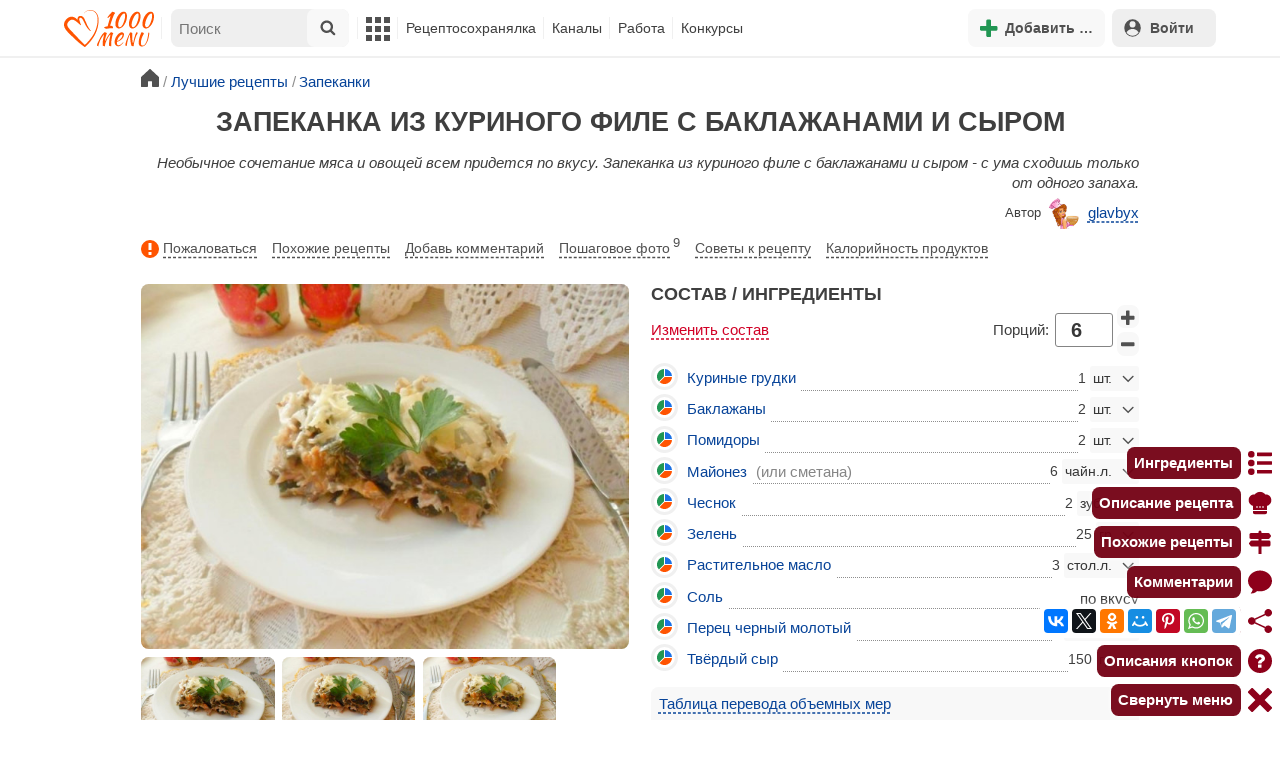

--- FILE ---
content_type: text/html; charset=utf-8
request_url: https://1000.menu/cooking/61095-kurinye-grudki-s-baklajanami
body_size: 41072
content:
<!DOCTYPE html>
<html lang="ru">
<head>
	<meta charset="UTF-8">
	<title>Запеканка из куриного филе с баклажанами и сыром рецепт с фото пошагово - 1000.menu</title>
	
			<link rel="canonical" href="/cooking/61095-kurinye-grudki-s-baklajanami">
		
	
	<meta name='description' content='Как приготовить запеканку из куриного филе с баклажанами и сыром: поиск по ингредиентам, советы, отзывы, подсчет калорий, изменение порций, похожие рецепты'>
	<meta name="viewport" content="width=device-width, initial-scale=1.0">

	<script id="loadcss"></script>

	<script src="https://ajax.googleapis.com/ajax/libs/jquery/3.6.0/jquery.min.js"></script>

    <script src="https://cdnjs.cloudflare.com/ajax/libs/fancybox/3.5.7/jquery.fancybox.min.js" integrity="sha256-yt2kYMy0w8AbtF89WXb2P1rfjcP/HTHLT7097U8Y5b8=" crossorigin="anonymous"></script>

	<script src="https://code.jquery.com/ui/1.12.1/jquery-ui.min.js"></script>
	
	<script src="//static.1000.menu/style/js/jquery.ui.touch-punch.v108.js"></script>

		
	<script>var general_glob_settings = {"host":"1000.menu","cdn_prefix":"\/\/static.1000.menu","cdn_resize_modes":{"s":380,"m":640,"l":960},"url_howto_measure_body":"\/c\/14968","geoip_country":null,"geoip_region":null,"currency":"Руб"};
	</script>

	<script>
			(function(d) {
				var cnt = general_glob_settings.geoip_country, reg = general_glob_settings.geoip_region,
					eu = ['AT','BE','BG','CY','CZ','DK','EE','FI','FR','DE','GR','HU','IE','IT','LV','LT','LU','MT','NL','PL','PT','RO','SK','SI','ES','SE','GB'],
					us_regs = ['CA'];
				general_glob_settings.xrCookieConsentNeeded = (eu.indexOf(cnt) > -1) || (cnt == 'US' && us_regs.indexOf(reg) > -1);
				var url = general_glob_settings.xrCookieConsentNeeded ? 'cookie-script.gdpr.v1768472970.js' : 'cookie-script.nogeo.v1.js';
				var s = d.createElement('script');
				s.type = 'text/javascript';
				s.charset = 'utf-8';
				s.src = '//static.1000.menu/style/js/cookie-script/'+url;
				d.head.appendChild(s);
			})(document);
		</script>
	
	<script>
		general_glob_settings.login_banner = "<div class=\"ib\"><a href=\"/vacancies\" style=\"padding:.6em .4em;color:white;background:linear-gradient(275deg,#219653,#2976b2)\" class=\"bl font-bold br link-no-style ta-center clrl\" target=\"_blank\"><svg xmlns=\"http://www.w3.org/2000/svg\" class=\"icon color-white mr\" viewBox=\"0 0 16 16\"><path d=\"M4 16s-1 0-1-1 1-4 5-4 5 3 5 4-1 1-1 1zm4-5.95a2.5 2.5 0 1 0 0-5 2.5 2.5 0 0 0 0 5\"></path><path d=\"M2 1a2 2 0 0 0-2 2v9.5A1.5 1.5 0 0 0 1.5 14h.653a5.4 5.4 0 0 1 1.066-2H1V3a1 1 0 0 1 1-1h12a1 1 0 0 1 1 1v9h-2.219c.554.654.89 1.373 1.066 2h.653a1.5 1.5 0 0 0 1.5-1.5V3a2 2 0 0 0-2-2z\"></path></svg>Работай с нами! <span class=\"is-hidden-mobile bl\" style=\"font-weight:normal;font-size:.8em;padding-top:.5rem;\">Присоединяйся к 1000.menu! Жми, чтобы узнать больше.</span><span class=\"ml br inlbl\" style=\"font-size:.7em;position:absolute;top:4px;right:4px;background:#ffffff26;padding:1px 4px;\">вакансии</span></a></div>";
	</script>

	<link rel='stylesheet' href='//static.1000.menu/style/css/general.v1761580191.css'>
	
	<script src="//static.1000.menu/style/js/i18n/general/ru.v1759690721.js"></script>
	<script src='//static.1000.menu/style/js/general.v1761580190.js'></script>

	
	
	<meta property="og:type" content="website">	

	<meta property="og:url" content="https://1000.menu/cooking/61095-kurinye-grudki-s-baklajanami">
	
	<meta property="og:image" content='https://static.1000.menu/img/content-v2/96/d3/61095/kurinye-grudki-s-baklajanami_1557584082_color_e8b011_hor.jpg'>

	<meta property="og:image" data-vertical="true" content="https://static.1000.menu/img/content-v2/96/d3/61095/kurinye-grudki-s-baklajanami_1550410444_color_9c9e23.jpg">
	
	<meta property="og:title" content='Запеканка из куриного филе с баклажанами и сыром рецепт с фото пошагово'>
	<meta property="og:description" content='Необычное сочетание мяса и овощей всем придется по вкусу'>
	
	<link rel="search" type="application/opensearchdescription+xml" title="1000.menu" href="//static.1000.menu/opensearch.xml">
	
	<link rel="alternate" type="application/atom+xml" title="Новости Хрумки - 1000.menu" href="https://1000.menu/feed/news">
    <meta name="csrf-params" content="_token:8a8b94c1a01d286b3871fe6e588bca22">
	
	<meta name="p:domain_verify" content="2053338a33fa4a3e91b369f3c746f332">
	
	
	<link rel="stylesheet" href="//static.1000.menu/style/css/cooking/page.v1753092263.css">
	<script src="//static.1000.menu/style/js/cooking/page.v1768871959.js"></script>
	<meta name="thumbnail" content="https://static.1000.menu/img/content-v2/96/d3/61095/thumbnail_1605965576.jpeg" />
	<meta property="push:image" content="https://static.1000.menu/img/content-v2/96/d3/61095/thumbnail_1605965576.jpeg"/>
	<meta property="vk:image"  content="https://static.1000.menu/img/content-v2/96/d3/61095/kurinye-grudki-s-baklajanami_1557584082_color_e8b011_hor.jpg" />
	<script>
		// non-critical css
		loadCSS([
			"https://ajax.googleapis.com/ajax/libs/jqueryui/1.11.4/themes/ui-lightness/jquery-ui.css",
			"//static.1000.menu/style/css/svg_sprite/iface/css/sprite.v1638045267.css",
			"https://cdnjs.cloudflare.com/ajax/libs/fancybox/3.5.7/jquery.fancybox.min.css"
		]);
	</script>

	<link rel='shortcut icon' type="image/svg+xml" href='//static.1000.menu/style/images/logo-min.svg'>
	<link rel="icon" type="image/svg+xml" href="//static.1000.menu/style/images/logo-min.svg">
	<link rel="alternate icon" href="//static.1000.menu/favicon.ico">
</head>
<body itemscope itemtype="http://schema.org/WebPage"><div id="body-wrap">
	<div id='site-analytics' style='display:none'>

		<!-- Google tag (gtag.js) -->
		<script async src="https://www.googletagmanager.com/gtag/js?id=UA-16603091-1"></script>
		<script>
		  window.dataLayer = window.dataLayer || [];
		  function gtag(){dataLayer.push(arguments);}

		  // cookie-script
			gtag("consent", "default", {
				ad_storage: "denied",
				analytics_storage: "denied",
				wait_for_update: 500
			});
		    gtag("set", "ads_data_redaction", true);
		  // endof cookie-script

		  gtag('js', new Date());
		  gtag('config', 'UA-16603091-1');
		</script>

	</div>
	<div id='init-scripts' style='display:none'>
	<script>
		iface.me.set({"uid":0,"utype":-1,"lvl":0,"lang":"ru","url":"#","mailUnread":null,"isChannel":false,"avatarUrl":"\/\/static.1000.menu\/img\/user_m.gif"});
iface.init_lazy_img();
iface.svg_sprites.load("iface")	</script>
</div>
<nav id="menu-top" class="top">

	<div class="search-overlay-wrap"></div>

	<div class="container wrap">
		<div class="columns is-mobile is-gapless">

			<div class="is-hidden-desktop menu-mobile-overlay hidden"></div>
			
			<div class="column is-hidden-desktop is-narrow level is-mobile">

				<div class="level is-mobile">
					<div class="level-item">

						<a href="#" class="top-menu-opener hamburger hamburger--spin level-item no-user-select">
							<span class="hamburger-box">
								<span class="hamburger-inner"></span>
							</span>
						</a>

						<button class="top-menu-opener is-search header-top-button my-0 py-2 px-3">
							<svg class="icon small"><use href="#iface-search"></use></svg>
						</button>
					</div>
				</div>
			</div>
			
			<div class="column is-hidden-touch is-narrow">
				<div class="level">
					<div class="level-item">
						<a href="/" class="logo">
							<img src="//static.1000.menu/style/images/logo.svg" alt="На главную">
						</a>
					</div>
				</div>
			</div>
			
			<div class="column is-hidden-touch menu-mobile is-narrow">
				<div class="level menu-items">
					<div class="level-item">
						<div id="top-search-panel" class="top-menu-list-item">
	<form method="GET" action="/cooking/search" class="is-relative">
		<input type="hidden" name="ms" value="1">

		<label id="top-search-panel-input-label">
			<input name="str" type="text" size="16" id="top-search-panel-input" class="is-hidden-desktop-only" placeholder="Поиск">

			<a href="#" id="top-search-submit"><svg class="icon abs-middle"><use href="#iface-search"/></svg></a>
			
		</label>

		<div id="top-search-panel-found-results"></div>

		<div class="search-panel-details is-hidden-desktop links-default-style white-space-reset">

			<div id="top-search-panel-tags-info" class="fb-s" style="display:none">
				<p class="bi alert" style="display:none">В поиск можно добавлять максимально <strong>10</strong> категорий!</p>
				Поиск по категориям:
			</div>
	
			<div id="top-search-panel-tags" class="hidden-empty fb-s"></div>

			<div id="top-search-panel-submit" class="cb-box text-ellipsed mt-2" style="display:none">
				<button type="submit" class="success with-icon">
					<svg class="icon"><use href="#iface-search"/></svg>
					Начать поиск				</button>
			</div>

			<div class="nav">
				
				<span class="helper-icon isp q helper-q" title='&lt;div&gt;&lt;strong&gt;Как искать по категориям:&lt;/strong&gt;&lt;/div&gt; Начни вводить название блюда или продукта. Найденные категории появятся в выпадающем списке под строкой поиска. Выбери и нажми на соответствующую категорию. Это действие можно повторить несколько раз, чтобы найти рецепты включающие в себя сразу же несколько категорий (до 10). Нажми на кнопку с иконкой поиска (&lt;svg class=&quot;icon small&quot;&gt;&lt;use href=&quot;#iface-search&quot;/&gt;&lt;/svg&gt;), чтобы подтвердить свой выбор и начать поиск.'></span>
				
				<div class="is-hidden-touch fb-s text-ellipsed">
					<ul class="links-list with-icons px-0 my-0">
						<li class="item mt-1">
							<a href="javascript:void(0)" onclick="iface.popup_all_cats()"><svg class="icon"><use href="#iface-tree-circles"/></svg>Смотри весь каталог</a>
						</li>
						<li class="item mb-1">
							<a href="/cooking/search"><svg class="icon"><use href="#iface-wand"/></svg>Расширенный поиск</a>
						</li>
					</ul>
				</div>
			</div>
		</div>
	</form>

	<div id="extended-search-link-wrap" class="is-hidden-desktop">
		<a href="/cooking/search" class="pl-2 pb-2 bl link-no-style font-default-color">
			<svg class="icon mr-1 line-sized va-base"><use href="#iface-wand"></use></svg>
			Расширенный поиск		</a>
	</div>

	<div id="how-to-search-categories-help" class="mesbox biboard font-smaller py-2 px-2 mb-2 mx-2 mt-0 is-hidden is-hidden-desktop">
		Чтобы лучше искать рецепты, смотри, <a href="#" id="how-to-search-categories-help" class="bl">как пользоваться категориями в поиске</a>	</div>
</div>
					</div>

					<div class="main-menu level-item">
						<ul class="columns is-desktop is-gapless">

	<li class="is-hidden-desktop">
		<a href="#" class="video-player-popup" data-url="https://www.youtube.com/watch?v=IYnw-RT0Y5M">
			<svg class="icon inlbl va-base"><use href="#iface-pin"/></svg>
			<strong class="font-size-reset">На телефоне</strong>
			<span class="info">- как добавить 1000.menu на главный экран</span>
		</a>
	</li>

	<li class="is-hidden-desktop">
		<a href="/">
			<svg class="icon inlbl va-base"><use href="#iface-home"/></svg>
			<strong class="font-size-reset">Главная</strong>
			<span class="info">- рецепты, советы, статьи, фото, отзывы, комментарии и многое другое!</span>
		</a>
	</li>

	
	<li class="column is-narrow">
		
		<a href='javascript:void(0)' class="is-hidden-mobile is-hidden-tablet-only">
			<svg class="icon inlbl va-m"><use href="#iface-squares-grid"/></svg>
			<span class="is-hidden-desktop">Полезное</span>
		</a>
		
		<ul class="mob-opened">

			<li class="is-hidden-mobile is-hidden-tablet-only">
				<a href="/cooking/search">
					<svg class="icon"><use href="#iface-search"/></svg>
					Расширенный поиск				</a>
			</li>

			<li>
				<a href="/foto-otchety">
					<svg class="icon"><use href="#iface-photo-report"/></svg>
					Фотоотчеты и комментарии				</a>
			</li>

			<li>
				<a href="/academy" class="new">
					<svg class="icon"><use href="#iface-academy"/></svg>
					Кулинарная академия					<span class="mark">новое</span>
				</a>
			</li>

			<li>
				<a href="/advice">
					<svg class="icon"><use href="#iface-advice"/></svg>
					Советы				</a>
			</li>

			<li>
				<a href='/forum'>
					<svg class="icon"><use href="#iface-bubble"/></svg>
					Форум				</a>
			</li>

			<li class="is-hidden-desktop">
				<a href='/contest'>
					<svg class="icon"><use href="#iface-trophy"/></svg>
					Конкурсы				</a>
			</li>

			<li class="as-header">
				Инструменты			</li>

			<li>
				<a href="javascript:void(0)" onclick="iface.popup_all_cats()">
					<svg class="icon"><use href="#iface-tree-circles"/></svg>
					Категории рецептов				</a>
			</li>

			<li>
				<a href='javascript:void(0)'>
					<svg class="icon"><use href="#iface-calc"/></svg>
					Калькуляторы				</a>
				
				<ul id="site_calcs_menu_list">
					<li>
						<a href='/c/14889#calculator'>Калькулятор калорий для похудения онлайн</a>
					</li>
					<li>
						<a href='/c/14969#calculator'>Калькулятор концентрации уксуса</a>
					</li>
					<li>
						<a href='/calc-food-calories'>Калькулятор калорийности продуктов</a>
					</li>
					<li>
						<a href='/c/24260#calculator'>Калькулятор замены сахара</a>
					</li>
				</ul>
			</li>

			<li>
				<a href='javascript:void(0)'>
					<svg class="icon color-mono"><use href="#iface-cals"/></svg>
					Таблицы продуктов				</a>
				
				<ul>
					<li>
						<a href='/food-table'>Таблица <span class="text-underlined">калорийности</span> продуктов</a>
					</li>
					<li>
						<a href='/food-table/gindex'>Таблица <span class="text-underlined">гликемического индекса</span> продуктов</a>
					</li>
					<li>
						<a href='/food-table/proteins'>Таблица содержания <span class="text-underlined">белков</span> в продуктах</a>
					</li>
					<li>
						<a href='/food-table/fats'>Таблица содержания <span class="text-underlined">жиров</span> в продуктах</a>
					</li>
					<li>
						<a href='/food-table/carbs'>Таблица содержания <span class="text-underlined">углеводов</span> в продуктах</a>
					</li>
				</ul>
			</li>

			<li>
				<a href='/dictionary'>
					<svg class="icon"><use href="#iface-dict"/></svg>
					Кулинарный словарь				</a>
			</li>

			<li class="as-header">
				Наши соцсети			</li>

			<li class="is-flex is-justify-content-space-around">
				<a href="https://ok.ru/od1000.menu" target="_blank" rel="nofollow noopener" class="no-after">
					<svg class="icon normal"><use href="#iface-soc-odnoklassniki"></use></svg>
				</a>
				<a href="https://vk.com/vk1000menu" target="_blank" rel="nofollow noopener" class="no-after">
					<svg class="icon normal"><use href="#iface-soc-vkontakte"></use></svg>
				</a>
				<a href="https://t.me/web_1000menu" target="_blank" rel="nofollow noopener" class="no-after">
					<svg class="icon normal"><use href="#iface-soc-telegram"></use></svg>
				</a>
				<a href="https://ru.pinterest.com/1000menu/" target="_blank" rel="nofollow noopener" class="no-after">
					<svg class="icon normal"><use href="#iface-soc-pinterest"></use></svg>
				</a>
				<a href="https://www.youtube.com/@1000menu" target="_blank" rel="nofollow noopener" class="no-after">
					<svg class="icon normal"><use href="#iface-soc-youtube"></use></svg>
				</a>
				<a href="https://rutube.ru/u/1000menu/" target="_blank" rel="nofollow noopener" class="no-after">
					<svg class="icon normal"><use href="#iface-soc-rutube"></use></svg>
				</a>
			</li>
		</ul>
	</li>

	<li class="column is-narrow">
		
		<a href='javascript:void(0)' class="is-hidden-mobile is-hidden-tablet-only">
			<svg class="icon is-hidden-desktop"><use href="#iface-book"/></svg>
			Рецептосохранялка		</a>
		
		<ul class="mob-opened">

			<li class="as-header is-hidden-desktop">
				Рецептосохранялка			</li>

			<li class="white-space-reset">
									<a href="javascript:void(0)" onclick="loginbl(1, imes.get('kk_only_registered_users', null, '<a href=\'/c/12390\'>$1</a>'))">
										<svg class="icon"><use href="#iface-book"/></svg>
						<strong class="font-size-reset">Моя Рецептосохранялка</strong>
						<span class="info">- кулинария со всего интернета у тебя всегда под рукой!</span>
					</a>
			</li>

						
				<li>
					<a href="#" class="bc-open">
						<svg class="icon"><use href="#iface-heart"/></svg>
						Редактировать закладку на рецепт						<span class="bl pl-5 content_name">
							Запеканка из куриного филе с баклажанами и сыром						</span>
					</a>
				</li>

			
			<li>
									<a href="javascript:void(0)" onclick="loginbl(1, imes.get('kk_only_registered_users', null, '<a href=\'/c/12390\'>$1</a>'))">
										<svg class="icon"><use href="#iface-note"/></svg>
						Добавить новую заметку					</a>
			</li>

			<li>
				<a href="/cooking/add">
					<svg class="icon"><use href="#iface-plus"/></svg>
					Добавить новый рецепт				</a>
			</li>

			<li class="divider is-hidden-mobile is-hidden-tablet-only"></li>
			
			<li class="is-hidden-mobile is-hidden-tablet-only">
				<a href="/c/12390">
					<svg class="icon"><use href="#iface-q"/></svg>
					Как пользоваться Рецептосохранялкой				</a>
			</li>
			
		</ul>
	</li> 

	<li class="column is-narrow">
		
		<a href='javascript:void(0)' class="is-hidden-mobile is-hidden-tablet-only">
			<svg class="icon is-hidden-desktop"><use href="#iface-chef"/></svg>
			Каналы		</a>
		
		<ul class="mob-opened">

			<li class="is-hidden-mobile is-hidden-tablet-only white-space-reset">
				<a href="/">
					<svg class="icon inlbl va-base"><use href="#iface-home"/></svg>
					<strong class="font-size-reset">Главная</strong>
					<span class="info">- рецепты, советы, статьи, фото, отзывы, комментарии и многое другое!</span>
				</a>
			</li>

			<li class="as-header">
				Подписанные кулинарные каналы			</li>

			<li class="bi">Регистрируйся и подписывайся на каналы своих <a href="/user/list" rel="nofollow">любимых кулинаров</a>!</li>
		</ul>
	</li>

	<li class="column is-narrow">
		
		<a href='javascript:void(0)' class="is-hidden-mobile is-hidden-tablet-only">
			<svg class="icon is-hidden-desktop"><use href="#iface-money"/></svg>
			Работа		</a>


		<ul class="mob-opened">

			<li class="as-header is-hidden-desktop">
				Работа на сайте			</li>

			<li class="white-space-reset" style="min-width:275px">
				<a href="/vacancies">
					<svg class="icon"><use href="#iface-money"/></svg>
					<strong class="font-size-reset">Наши вакансии</strong>
					<span class="info">- работай с нами!</span>
				</a>
			</li>

			
					</ul>
	</li>
	
	<li class="column is-narrow is-hidden-mobile is-hidden-tablet-only">
		<a href='/contest'>
			Конкурсы		</a>
	</li>
</ul>
					</div>
				</div>
			</div>

			<div class="column narrow-compensator"></div>
			
			<div class="column is-narrow is-pulled-right">
				<div class="level is-mobile user-office">

					
					<div class="level-item mx-2">

    <button id="add-stuff-top-bt" class="header-top-button my-0 py-2 px-3 cochandler">
		<svg class="icon small color-success"><use href="#iface-plus"/></svg>
		<span class="pl-1 is-hidden-mobile">Добавить …</span>
	</button>

	<div id="add-stuff-top-menu" class="popup-menu-list-dropdown line-color-success cocpopup">
		<ul>
			<li>
				<a href="/cooking/add">
					<svg class="icon"><use href="#iface-plate"/></svg>
					Добавь рецепт				</a>
			</li>
			
			
			<li>
									<a href="javascript:void(0)" onclick="loginbl(1, imes.get('can_add_wall_mes_reg_users'))">
										<svg class="icon"><use href="#iface-chef"/></svg>
						Запись на стене					</a>
			</li>


			<li>
									<a href="javascript:void(0)" onclick="loginbl(1, imes.get('kk_only_registered_users', null, '<a href=\'/c/12390\'>$1</a>'))">
										<svg class="icon"><use href="#iface-note"/></svg>
						Заметку в Рецептосохранялке					</a>
			</li>

				
			
				<li class="divider"></li>

									
					<li><a href="#pt_comments">
		<svg class="icon"><use href="#iface-photo-report"/></svg>
		Фотоотчет к рецепту Запеканка из куриного филе с баклажанами и сыром
	</a></li>
				
									
					<li><a href="#pt_comments">
		<svg class="icon"><use href="#iface-bubble"/></svg>
		Комментарий к рецепту Запеканка из куриного филе с баклажанами и сыром
	</a></li>
				
									
					<li><a href="#" class="bc-open">
		<svg class="icon"><use href="#iface-heart"/></svg>
		Закладку на рецепт Запеканка из куриного филе с баклажанами и сыром
	</a></li>
				
				
			
		</ul>
	</div>
</div>
					
					<span class="level-item mr-2 button-container is-hidden-desktop">
	<a 
		href="javascript:void(0)" 
		onclick="loginbl(1, imes.get('kk_only_registered_users', null, '<a href=\'/c/12390\'>$1</a>'))" 
		class="level-item"
		title="Рецептосохранялка"
	>
		<svg class="icon"><use href="#iface-book"/></svg>
	</a>
</span>

					<div class="top-login-register level-item links-default-style">
	<button onclick="loginbl()" class="my-0 py-2 with-icon header-top-button">
		<svg class="icon"><use href="#iface-profile"/></svg>
		Войти	</button>
</div>

				</div>
			</div>

		</div>
	</div>
</nav>

<div id="menu-bottom">
	<div id="menu-mobile" class="">
		<div class="mm-block">
			<div class="mm-block-content">
				<a href="/">
					<div class="mm-di"><svg class="icon"><use href="#iface-home"></use></svg></div>
					<div>Главная</div>
				</a>

				<a href="/cooking/search">
					<div class="mm-di"><svg class="icon"><use href="#iface-search"></use></svg></div>
					<div>Поиск</div>
				</a>

				<a href="#" class="mm-actions">
					<div class="mm-di"><svg class="icon color-success"><use href="#iface-plus"></use></svg></div>
					<div>Действия</div>
				</a>

				
					<a href="#" onclick="loginbl();return false">
						<div class="mm-di"><svg class="icon"><use href="#iface-profile"></use></svg></div>
						<div>Войти</div>
					</a>

				
				<a href="#" class="mm-menu-open">
					<div class="mm-di"><svg class="icon"><use href="#iface-squares-grid"></use></svg></div>
					<div>Меню</div>
				</a>
			</div>
		</div>
	</div>
</div>

<script>
			imes.add("header_local", {"add_recipe":"Добавь рецепт","message_on_wall":"Запись на стене","note_in_cookbook":"Заметку в Рецептосохранялке","messages":"Сообщения","notifications":"Уведомления","my_profile":"Мой профиль","my_channel":"Мой канал","profile_setting":"Настройки профиля","channel_settings":"Настройки канала","logout":"Выйти","my_recipes":"Мои рецепты","cookbook":"Рецептосохранялка","academy":"Академия","new":"Новое","work_on_website":"Работа на сайте","menu":"Меню","each_apple_gives_rating":"Каждое яблочко добавляет тебе по [N] очков рейтинга. Новое яблочко появляется один раз в день","friends_and_sub":"Друзья и подписки"}, false);
		</script>
<style>

.channel-menu-list .user-top-menu .avatar-box img.avatar {
    border-radius: 50%;
    width: 70px;
    height: 70px;
}

.channel-menu-list .user-top-menu .avatar-box {
    display: flex;
    flex-direction: row;
    margin-bottom: .5rem;
}

.channel-menu-list .user-top-menu .user-details {
    margin-left: 1rem;
	color: #444444;
}

.channel-menu-list .user-top-menu .user-name {
    font-size: 1.5rem;
    color: #444444;
    margin-bottom: .75rem;
	display: flex;
    align-items: center;
    justify-content: space-between;
    flex-wrap: wrap;
}

.channel-menu-list .user-top-menu .user-rating-box {
    display: flex;
    align-items: center;
    margin-bottom: .25rem;
}

span.is-new-icon {
    position: absolute;
    width: 16px;
    height: 16px;
    background: #d10026;
    top: -8px;
    right: -8px;
    border-radius: 50%;
    border: 2px solid white;
}
.ld-content .mark.notification {
    background: #d10026;
    font-size: .8rem;
    padding: .25rem .5rem;
}

/* override */
#menu-mobile .mm-di span.counter {
    position: absolute;
    left: 22px;
    top: -18px;
    background: #d10026;
    color: #fff;
    padding: 0 7px;
	border-radius: .5rem;
	border: 2px solid white;
}

.bb.info {
	color: #595959!important;
}

.ld-content .divider {
	height: .5rem;
	background: #f5f5f5;
	/* margin: .25rem 0; */
}

.nc_dyk {
	background: #f5f8ff;
	padding: 1rem;
	padding-bottom: 0;
	margin-bottom: 1rem;
	border-radius: .5rem;
}

.ld-content .actions-list a {
    white-space: nowrap;
    overflow: hidden;
    text-overflow: ellipsis;
}
</style>

<script>

	(function(){
		let localMes = imes.prefixGet("header_local");

		let counters = function (){
			let messagesCount = iface.me.mailUnread;
			let newsCount = iface.siteNews.countNotifications;
			let todaysAppleCount = iface.me.hasTodaysApple ? 1 : 0;

			let countAll = messagesCount + newsCount + todaysAppleCount;

			$(".mm-channel .count")
				.text(countAll > 0 ? countAll : "")
				.toggleClass("counter", countAll > 0);

			$(".mm-messages .count")
				.text(messagesCount > 0 ? messagesCount : "")
				.toggleClass("mark notification", messagesCount > 0);

			$(".mm-notifications .count")
				.text(newsCount > 0 ? newsCount : "")
				.toggleClass("mark notification", newsCount > 0);
		};

		$(document).on("siteNews.mainData.update", function (){
			counters();
		});

		$(".mm-actions").click(function (e){
			e.preventDefault();

			let render = function ($cont){
				let $menu = $('<div class="actions-list">');

				let $source_menu = $("#add-stuff-top-menu");
				
				$source_menu.find("li").each(function () {
					let $item = $(this);

					if ($item.hasClass("divider")) {
						$menu.append('<div class="divider"></div>');
					} else {
						let $link = $item.find('a').clone();

						if ($link) {
							if ($link.attr('href').indexOf('#') === 0) {
								$link.on('click', function () {
									iface.customPopup.closeAll();
								});
							}

							$link.find("svg").addClass('mr-2');
							
							$menu.append($link);
						}
					}
				});

				$cont.find(".ld-title").hide();

				let $content = $cont.find(".ld-content");
				$content.html($menu);
			};

			iface.customPopup.openContent({
				type: "bottom",
				open: render,
				closeResize: function (width){
					return width > 1023;
				}
			});
		});

		$(".mm-channel").click(function (e){
			e.preventDefault();

			let render = function ($cont){
				let $menu = $(
					'<div class="channel-menu-list">' +

						'<div class="user-top-menu">'+
							'<div class="user-name">' + 
								iface.me.userName.xrEscapeHtml() +
								'<a href="' + iface.me.url + '" class="link-reset-style font-small my-0 py-0">' + localMes("my_channel") + '</a>' + 
							'</div>' + 
							'<div class="avatar-box">' + 
								'<a href="' + iface.me.url + '"><img src="' + iface.me.avatarUrl + '" alt="Avatar" class="avatar"></a>' +

								'<div class="user-details">'+
									'<div class="user-rating-box">' + 
										'<a href="/scorecard" class="user-main-rating-smaller rating r'+iface.me.lvl+'" title="points_on_site"></a>' + 
										'<span class="ml-1">Очков на сайте: <strong>'+iface.me.expertScore+'</strong></span>' + 
									'</div>' + 
									(
										iface.me.hasTodaysApple ? 
										'<button type="button" class="eat_todays_apple with-icon mr-3">' + 
											'<svg class="icon color-alert normal"><use href="#iface-apple"/></svg>' + 
											'<span class="ml-2">Скушать яблочко</span>' + 
											'<span class="is-new-icon"></span>' + 
										'</button>'
										: 
										'<div class="bb info fb-s">'+
											'Новое яблочко появится завтра.' +
											' <a href="/scorecard" class="link-reset-style py-0 px-0 fb-s">Подробнее о рейтинге</a>'+
										'</div>'
									) + 
								'</div>' + 
							'</div>' + 
							'<div class="divider"></div>' + 
						'</div>' + 

					'  <a href="/script/user/logout" class="logout">' +
					'    <div class="cal-line">' +
					'      <svg class="icon mr-2"><use href="#iface-exit"></use></svg>' +
					'      <span>' + localMes("logout") + '</span>' +
					'    </div>' +
					'  </a>' +

					'  <a href="' + iface.me.url + '/edit">' +
					'    <div class="cal-line">' +
					'      <svg class="icon mr-2"><use href="#iface-settings"></use></svg>' +
					'      <span>' + (iface.me.isChannel ? localMes("channel_settings") : localMes("profile_setting")) + '</span>' +
					'    </div>' +
					'  </a>' +

					// '  <a href="' + iface.me.url + '">' +
					// '    <div class="cal-line">' +
					// '      <svg class="icon mr-2"><use href="#iface-profile"></use></svg>' +
					// '      <span>' + (iface.me.isChannel ? localMes("my_channel") : localMes("my_profile")) + '</span>' +
					// '    </div>' +
					// '  </a>' +

					'  <div class="divider"></div>' +

					'  <a href="' + iface.me.url + '/cooking">' +
					'    <div class="cal-line">' +
					'      <svg class="icon mr-2"><use href="#iface-plate"></use></svg>' +
					'      <span>' + localMes("my_recipes") + '</span>' +
					'    </div>' +
					'  </a>' +

					'  <a href="' + iface.me.url + '/book">' +
					'    <div class="cal-line">' +
					'      <svg class="icon mr-2"><use href="#iface-book"></use></svg>' +
					'      <span>' + localMes("cookbook") + '</span>' +
					'    </div>' +
					'  </a>' +

					'  <a href="' + iface.me.url + '/academy">' +
					'    <div class="cal-line">' +
					'      <svg class="icon mr-2"><use href="#iface-academy"></use></svg>' +
					'      <span>' + localMes("academy") + ' <span class="mark">' + localMes("new") + '</span></span>' +
					'    </div>' +
					'  </a>' +

					'  <a href="' + iface.me.url + '/worker">' +
					'    <div class="cal-line">' +
					'      <svg class="icon mr-2"><use href="#iface-money"></use></svg>' +
					'      <span>' + localMes("work_on_website") + '</span>' +
					'    </div>' +
					'  </a>' +

					'  <a href="' + iface.me.url + '/following">' +
					'    <div class="cal-line">' +
					'      <svg class="icon mr-2"><use href="#iface-heart"></use></svg>' +
					'      <span>' + localMes("friends_and_sub") + '</span>' +
					'    </div>' +
					'  </a>' +

					'  <div class="divider"></div>' +

					'  <a href="' + iface.me.url + '/mail">' +
					'    <div class="cal-line mm-messages">' +
					'      <svg class="icon"><use href="#iface-mail"></use></svg>' +
					'      <span class="cal-header">' + localMes("messages") + ' <span class="count"></span></span>' +
					'    </div>' +
					'  </a>' +

					'  <a href="javascript:void(0)">' +
					'    <div class="cal-line mm-notifications">' +
					'      <svg class="icon"><use href="#iface-bell"></use></svg>' +
					'      <span class="cal-header">' + localMes("notifications") + ' <span class="count"></span></span>' +
					'    </div>' +
					'  </a>' +

					'</div>'
				);

				$menu.find(".logout").click(function (e){
					return confirm(imes.get("confirm_action"));
				});

				$menu.find('.eat_todays_apple').click(function(e){

					e.preventDefault();

					var c = $(this);

					var parent = c.closest('.user-details');
					var rating_icon = parent.find('.user-rating-box a');
					var rating_score = parent.find('.user-rating-box strong');

					c.hide();

					load = $(load_img);

					parent.append(load);

					$.getJSON('/ajax/user/everyday_apple', function(d) {

						load.remove();
						
						if (!d || !d.status) {
							c.show();
							return mes.err(d && d.message ? d.message : 'OOPS! Unknown error!');
						}

						rating_icon.removeClass('r'+iface.me.lvl).addClass('r'+d.rating_level);
						rating_score.text(d.rating_score);
						parent.append('<div class="mesbox info px-2 py-2">'+d.message+'</div>');

						iface.me.update({
							lvl: d.rating_level,
							expertScore: d.rating_score,
							hasTodaysApple: false,
						});

						counters();
					});
				});

				$menu.find(".mm-notifications").click(function (e){
					e.preventDefault();

					iface.customPopup.closeAll();

					iface.customPopup.openContent({
						type: "right",
						open: function ($cont){
							$cont.find(".ld-title").hide();

							$cont.find(".ld-content").html(
								'<div class="snc"></div>'
							);

							iface.siteNews.openTo({
								cont: $cont.find(".snc"),
							});
						},
						closeResize: function (width){
							return width > 1023;
						}
					});
				});

				$cont.find(".ld-title").hide();

				let $content = $cont.find(".ld-content");
				$content.html($menu);

				setTimeout(function (){
					counters();
				}, 0)
			};

			iface.customPopup.openContent({
				type: "bottom",
				open: render,
				closeResize: function (width){
					return width > 1023;
				}
			});
		});

		$(".mm-menu-open").click(function (e){
			e.preventDefault();

			iface.customPopup.openContent({
				type: "right",
				open: function ($cont){
					$cont.find(".ld-title").hide();

					var $menu = $(".menu-items").clone();

					$menu.find("#top-search-panel").parent().remove();

					$cont.find(".ld-content")
						.addClass("menu-bottom-content")
						.html($menu);

					// events
					// Меню навигации
					$cont.find(".main-menu > ul a").on('click', function(e){

						var self = this;

						if($(self).next('ul').length){

							// pass through on desktop
							if(iface.viewport_is('desktop')){
								return;
							}

							e.preventDefault();

							$(this).toggleClass('opened');
							$(self).next('ul').slideToggle(iface.menu.anim_speed);
						}
					})
					// disable links with submenus on big touch screens
					.on('touchstart', function(e){

						var self = this;

						// bugfix (links on tablets)
						if(iface.viewport_is('desktop')){
							$(".main-menu > ul ul").off('mouseenter mouseleave');
						}

						if(iface.viewport_is('desktop') && $(self).next('ul').length){

							e.preventDefault();

							$(self).next('ul').toggle();

							$('.main-menu > ul ul').not($(self)).not($(self).parents('ul')).not($(self).next('ul')).hide();
							
							// hide all top menu popups
							$(".popup-menu-list-dropdown").hide();
						}
					})
					.hover(
						function(){

							if(!iface.viewport_is('desktop')){
								return;
							}

							var self = this;
							delayed_fc(function() {
								// hide all top menu popups
								$(".popup-menu-list-dropdown").hide();
								
								$('.main-menu > ul ul').not($(self).next('ul')).not($(self).parents('ul')).hide();
								$(self).next('ul').show();
							}, 0);
						},
						function(){

							if(!iface.viewport_is('desktop')){
								return;
							}

							var self = this;
							delayed_fc(function() {
								$(self).next('ul').hide();
							}, iface.menu.top_nav_close_delay);
						}
					);
				},
				closeResize: function (width){
					return width > 1023;
				}
			});
		});
	})();
</script>
<div id='main'>
	
	<div class="container wrap columns is-centered">
		<div id="main-aside" class="column is-narrow is-hidden-touch is-hidden-desktop-only is-hidden-widescreen-only noprint">

	<div class="ib" style="min-height:250px;max-height:300px;width:300px;overflow:hidden;">
  <div id="yandex_rtb_R-A-418964-6"></div>
  <div id="google_adman_side1"></div>
  <script>
    (function(){
      var ww = iface.viewport().width;
      if (ww < 1330) {
        return;
      }
      if(general_glob_settings.geoip_country == 'RU'){
        (function(w, d, n, s, t) {
          w[n] = w[n] || [];
          w[n].push(function() {
            Ya.Context.AdvManager.render({
              blockId: "R-A-418964-6",
              renderTo: "yandex_rtb_R-A-418964-6"
            });
          });
          iface.jsappend.load("https://yandex.ru/ads/system/context.js");
        })(window, window.document, "yaContextCb");
      }
      else {
        iface.jsappend.load('https://pagead2.googlesyndication.com/pagead/js/adsbygoogle.js?client=ca-pub-8689268695742964', {crossorigin: "anonymous"}, {appendTo: "main"});
        $("#google_adman_side1").append(
          `<ins class="adsbygoogle cont_300"
         style="display:inline-block;width:300px"
         data-ad-client="ca-pub-8689268695742964"
         data-ad-format="rectangle"
         data-ad-slot="1614370970"></ins>`
        );
        (adsbygoogle = window.adsbygoogle || []).push({});
      }
    })();
  </script>
</div>
	<aside>
		<div><strong>Популярно сейчас:</strong></div>

		<div id="trending-catalog-list" class="ib pr-5">
			<div class="root-category"><div class="category"><div class="header"><a href="/catalog/salaty">Салаты</a></div><div class="list"><a href="/catalog/salatj-iz-kuritsj">Салат с курицей</a> <a href="/catalog/krabovji-salat">Крабовый салат</a> <a href="/catalog/klassicheskie-salatj">Классические салаты</a> <a href="/catalog/salat-tsezar">Салат Цезарь</a> <a href="/catalog/salat-mimoza">Салат Мимоза</a> <a href="/catalog/vinegret">Винегрет</a> <a href="/catalog/prostje-salatj">Простые, легкие, быстрые салаты</a> <a href="/catalog/salat-s-yaicami">Салат с яйцом</a> <a href="/catalog/salat-shuba">Селедка под шубой</a> <a href="/catalog/salat-iz-kukuruzy">Салат из кукурузы</a> <a href="/catalog/salat-s-sjrom">Салат с сыром</a> <a href="/catalog/grecheskii-salat">Греческий салат</a> <a href="/catalog/salat-iz-kapustj">Салат с капустой</a> <a href="/catalog/salat-s-ananasami-i-kuricei">Салат с ананасами и курицей</a> <a href="/catalog/salat-s-fasolu">Салат с фасолью</a> <a href="/catalog/salat-olive">Салат Оливье</a> <a href="/catalog/salat-s-krevetkami">Салат с креветками</a> </div></div><div class="category"><div class="header"><a href="/catalog/tortj">Торты домашние</a></div><div class="list"><a href="/catalog/tort-medovji">Медовый торт</a> <a href="/catalog/klassicheskie-torty">Торт классический</a> </div></div><div class="category"><div class="header"><a href="/catalog/vjpechka">Выпечка</a></div><div class="list"><a href="/catalog/blinj-i-blinchiki">Блины и блинчики</a> <a href="/catalog/pirogi">Пироги</a> <a href="/catalog/pechenje-domashnee">Печенье домашнее</a> <a href="/catalog/pirozgki">Пирожки</a> <a href="/catalog/bliny-na-moloke">Блины на молоке</a> <a href="/catalog/sjrniki">Сырники</a> <a href="/catalog/oladi">Оладьи</a> <a href="/catalog/bulochki">Булочки</a> <a href="/catalog/sharlotka">Шарлотка</a> <a href="/catalog/xachapuri">Хачапури</a> <a href="/catalog/pirogi-v-duxovke">Пироги в духовке</a> <a href="/catalog/biskvit">Бисквит</a> <a href="/catalog/vatrushki">Ватрушки</a> <a href="/catalog/bliny-na-kefire">Блины на кефире</a> <a href="/catalog/ajurnye-bliny-s-dyrochkami">Ажурные блины с дырочками</a> <a href="/catalog/tonkie-bliny">Тонкие блины</a> <a href="/catalog/vafli-domashnije">Вафли домашние</a> <a href="/catalog/lepeshki">Лепешки</a> <a href="/catalog/sharlotka-s-yablokami">Шарлотка с яблоками</a> <a href="/catalog/draniki">Драники</a> <a href="/catalog/ponchiki">Пончики</a> <a href="/catalog/mannik">Манник</a> <a href="/catalog/chizkeik">Чизкейк</a> <a href="/catalog/pankeiki">Панкейки</a> <a href="/catalog/oladi-na-kefire">Оладьи на кефире</a> <a href="/catalog/keksj">Кексы, маффины, капкейки</a> <a href="/catalog/tonkie-bliny-na-moloke">Тонкие блины на молоке</a> <a href="/catalog/zalivnoi-pirog">Заливной пирог</a> <a href="/catalog/pyshnye-oladi">Пышные оладьи</a> <a href="/catalog/venskie-vafli">Венские вафли</a> </div></div><div class="category"><div class="header"><a href="/catalog/supj">Супы</a></div><div class="list"><a href="/catalog/borzsh">Борщ</a> <a href="/catalog/bulonj">Бульон</a> <a href="/catalog/solyanka">Солянка</a> <a href="/catalog/zhii">Щи</a> <a href="/catalog/rassolnik">Рассольник</a> <a href="/catalog/xarcho">Харчо</a> <a href="/catalog/gorohovij-sup">Гороховый суп</a> <a href="/catalog/kurinyi-sup">Куриный суп</a> </div></div><div class="category"><div class="header"><a href="/catalog/klassicheskie-recepty-blud">Классические блюда</a></div></div><div class="category"><div class="header"><a href="/catalog/sposobj-prigotovleniya">Способы приготовления</a></div><div class="list"><a href="/catalog/zapekanie">В духовке</a> <a href="/catalog/na-skovorode">На сковороде</a> <a href="/catalog/zharenie">Жарка</a> <a href="/catalog/v-souse">В соусе</a> <a href="/catalog/kartoshka-v-duxovke">Картошка в духовке</a> <a href="/catalog/tushenie">Тушение</a> <a href="/catalog/kurica-v-duxovke">Курица в духовке</a> <a href="/catalog/syr-v-duxovke">Сыр в духовке</a> <a href="/catalog/myaso-v-duxovke">Мясо в духовке</a> <a href="/catalog/zamorozka">Замораживание</a> <a href="/catalog/farsh-v-duxovke">Фарш в духовке</a> <a href="/catalog/svinina-v-duxovke">Свинина в духовке</a> <a href="/catalog/farshirovannye">Фаршированные блюда</a> <a href="/catalog/farsh-na-skovorode">Фарш на сковороде</a> <a href="/catalog/afganskii-kazan">Афганский казан</a> <a href="/catalog/utka-v-duxovke">Утка в духовке</a> <a href="/catalog/kotlety-na-skovorode">Котлеты на сковороде</a> <a href="/catalog/svinina-na-skovorode">Свинина на сковороде</a> </div></div><div class="category"><div class="header"><a href="/catalog/vtoroe-bludo">Вторые блюда</a></div><div class="list"><a href="/catalog/kasha-recipes">Каша</a> <a href="/catalog/kotletj">Котлеты</a> <a href="/catalog/shashljki">Шашлыки</a> <a href="/catalog/zapekanki">Запеканки</a> <a href="/catalog/plov">Плов</a> <a href="/catalog/vareniki">Вареники</a> <a href="/catalog/steik">Стейки</a> <a href="/catalog/xinkali">Хинкали</a> <a href="/catalog/golubtci">Голубцы</a> <a href="/catalog/chebureki">Чебуреки</a> <a href="/catalog/omlety-recipes">Омлет</a> <a href="/catalog/zapekanka-iz-tvoroga-tvorojnaya">Запеканка творожная</a> <a href="/catalog/molochnaya-kasha">Каша на молоке</a> <a href="/catalog/pitstsa">Пицца</a> <a href="/catalog/gulash">Гуляш</a> <a href="/catalog/lazanja">Лазанья</a> <a href="/catalog/tefteli">Тефтели</a> <a href="/catalog/bluda-s-podlivkoi">Блюда с подливкой</a> <a href="/catalog/pasta-karbonara">Паста карбонара</a> <a href="/catalog/lagman">Лагман</a> <a href="/catalog/kutya">Кутья</a> <a href="/catalog/kurinye-kotlety">Куриные котлеты</a> <a href="/catalog/kapusta-tushenaya">Капуста тушеная</a> <a href="/catalog/otbivnye">Отбивные</a> <a href="/catalog/klyar">В кляре</a> <a href="/catalog/spagetti">Паста, спагетти</a> <a href="/catalog/risovaya-kasha">Рисовая каша</a> </div></div><div class="category"><div class="header"><a href="/catalog/dlya-tortov">Для торта и выпечки</a></div><div class="list"><a href="/catalog/krema-dlya-torta">Крем для торта</a> <a href="/catalog/zavarnoi-krem">Заварной крем</a> <a href="/catalog/glazur-dlya-torta">Глазурь для торта и выпечки</a> </div></div><div class="category"><div class="header"><a href="/catalog/desert">Десерты</a></div><div class="list"><a href="/catalog/shcherbet">Щербет</a> <a href="/catalog/pirozjenoje">Пирожное</a> <a href="/catalog/tiramisu-domashnii">Тирамису</a> </div></div><div class="category"><div class="header"><a href="/catalog/retsept-testa">Тесто домашнее</a></div><div class="list"><a href="/catalog/recepty-drojjevogo-testa">Дрожжевое тесто</a> <a href="/catalog/testo-dlya-piccy">Тесто для пиццы</a> <a href="/catalog/testo-dlya-pirojkov">Тесто для пирожков</a> <a href="/catalog/testo-dlya-pelmenei">Тесто для пельменей</a> </div></div><div class="category"><div class="header"><a href="/catalog/zakuski">Закуски</a></div><div class="list"><a href="/catalog/ruletj">Рулеты и рулетики</a> <a href="/catalog/shaurma">Шаурма</a> <a href="/catalog/zalivnoe">Заливное холодец студень</a> <a href="/catalog/naggetsy">Наггетсы</a> <a href="/catalog/tartaletki">Тарталетки</a> <a href="/catalog/pashtet">Паштет</a> <a href="/catalog/julien">Жульен</a> </div></div><div class="category"><div class="header"><a href="/catalog/garnirj">Гарнир</a></div><div class="list"><a href="/catalog/pure">Пюре</a> </div></div><div class="category"><div class="header"><a href="/catalog/bjstro-i-vkusno">Быстро, просто, вкусно</a></div></div><div class="category"><div class="header"><a href="/catalog/buterbrodj">Бутерброды</a></div></div><div class="category"><div class="header"><a href="/catalog/sousj">Соусы</a></div><div class="list"><a href="/catalog/slivochnyi-sous">Сливочный соус</a> <a href="/catalog/podlivki">Подливки</a> </div></div><div class="category"><div class="header"><a href="/catalog/ogranicheniya-v-pitanii">Ограничения в питании</a></div><div class="list"><a href="/catalog/bez-saxara">Без сахара</a> <a href="/catalog/postnji-stol">Постные блюда</a> <a href="/catalog/pp-recepty">ПП рецепты</a> </div></div><div class="category"><div class="header"><a href="/catalog/kuxonnaya-utvar">Используем кухонную утварь</a></div><div class="list"><a href="/catalog/retseptj-v-folge">Фольга в духовке</a> </div></div><div class="category"><div class="header"><a href="/catalog/ovoshchi">С овощами</a></div><div class="list"><a href="/catalog/kartoshka-s-myasom">Картошка с мясом</a> <a href="/catalog/kurica-s-kartoshkoi">Курица с картошкой</a> <a href="/catalog/morkov-s-lukom">Морковь с луком</a> </div></div><div class="category"><div class="header"><a href="/catalog/domashnie-zagotovki">Заготовки на зиму</a></div><div class="list"><a href="/catalog/djem-na-zimu">Джем на зиму</a> </div></div><div class="category"><div class="header"><a href="/catalog/myaso-i-myasoproduktj">Мясо и мясопродукты</a></div><div class="list"><a href="/catalog/kurica-s-gribami">Курица с грибами</a> <a href="/catalog/kurica-s-syrom">Курица с сыром</a> </div></div><div class="category"><div class="header"><a href="/catalog/natsionalnaya-kuxnya">Национальные кухни</a></div><div class="list"><a href="/catalog/myaso-po-francuzski">Мясо по-французски в духовке</a> </div></div><div class="category"><div class="header"><a href="/catalog/fruktj-yagodj">Фрукты</a></div><div class="list"><a href="/catalog/kurica-s-ananasami">Курица с ананасами</a> </div></div><div class="category"><div class="header"><a href="/catalog/napitki">Напитки</a></div><div class="list"><a href="/catalog/glintvein">Глинтвейн</a> <a href="/catalog/kvas">Квас домашний</a> </div></div><div class="category"><div class="header"><a href="/catalog/prazdnichnji-stol">Праздничный стол</a></div><div class="list"><a href="/catalog/pasxalnye-kulichi">Пасхальные куличи</a> </div></div></div>		</div>

		<p>
			<button type="button" onclick="iface.popup_all_cats()" class="with-icon">
				<svg class="icon"><use href="#iface-tree-circles"/></svg>
				Смотри весь каталог			</button>
		</p>

			</aside>
	
	<div id="adplace_side_panel_hp">
  <div id="yandex_rtb_R-A-418964-7"></div>
  <div id="google_adman_side2"></div>
  <script>
    $(window).on('load', function() {
      if (!iface.viewport_is('fullhd')) {
        return;
      }
      var adspace = $("main > .content").height() - $("#main-aside aside").height() - 27 - 300;
      // min 600px is needed
      if (adspace < 600) {
        return;
      }
      $("#adplace_side_panel_hp").css({
        'width': '300px',
        // 'height': '600px', // redundant
        'border-bottom-left-radius': '5px',
        'position': 'relative'
      });
      if(general_glob_settings.geoip_country == 'RU'){

        (function(w, d, n, s, t) {
          w[n] = w[n] || [];
          w[n].push(function() {
            Ya.Context.AdvManager.render({
              blockId: "R-A-418964-7",
              renderTo: "yandex_rtb_R-A-418964-7"
            });
          });
          iface.jsappend.load("https://yandex.ru/ads/system/context.js");
        })(window, window.document, "yaContextCb");
      }
      else {
        iface.jsappend.load('https://pagead2.googlesyndication.com/pagead/js/adsbygoogle.js?client=ca-pub-8689268695742964', {crossorigin: "anonymous"}, {appendTo: "main"});
        $("#google_adman_side2").append(
          `<ins class="adsbygoogle cont_300"
           style="display:block;width:300px"
           data-ad-format="rectangle,vertical"
           data-ad-client="ca-pub-8689268695742964"
           data-ad-slot="1614370970"></ins>`
        );
        (adsbygoogle = window.adsbygoogle || []).push({});
      }
    });
  </script>
</div>
</div>
<main class="column is-relative is-centered">
	<div class="main-top-controls is-flex"><ol class="breadcrumbs links-no-style" itemscope itemtype="https://schema.org/BreadcrumbList"><li  itemprop="itemListElement" itemscope itemtype="https://schema.org/ListItem"><a itemprop="item" href="/"><svg class="icon small va-base"><use href="#iface-home"/></svg><span itemprop="name" class="hidden">Главная</span></a><meta itemprop="position" content="1"/><li  itemprop="itemListElement" itemscope itemtype="https://schema.org/ListItem"><a itemprop="item" href="/cooking"><span itemprop="name">Лучшие рецепты</span></a><meta itemprop="position" content="2"/><li class="last-visible" itemprop="itemListElement" itemscope itemtype="https://schema.org/ListItem"><a itemprop="item" href="/catalog/zapekanki"><span itemprop="name">Запеканки</span></a><meta itemprop="position" content="3"/><li class="hidden"><span>Запеканка из куриного филе с баклажанами и сыром</span></ol></div><div id="info-box" class="clrl fb noprint">
	

	<script>
		(function(){

			infoBox.storage.view();

			$("#info-box .mesbox").each(function(){

				var cl = $(this).hasAnyClass('ok err info') ? 'close-light' : 'close-dark';
				
				$(this).append(
					$("<a href='#' class='close-button abs-tr pd-2 px-2 py-2'><span class='isp bl "+cl+"'></span></a>")
					.click(function(event){

						event.preventDefault();

						if(event.ctrlKey){
							$("#info-box .mesbox").remove();
						} else {
							$(this).closest('.mesbox').remove();
						}
					})
				);
			})
		})();
	</script>
</div>
<h1 itemprop="name">Запеканка из куриного филе с баклажанами и сыром</h1><div class="description is-citation" itemprop="description"><span class="description-text">Необычное сочетание мяса и овощей всем придется по вкусу. Запеканка из куриного филе с баклажанами и сыром - с ума сходишь только от одного запаха.</span><div class="citation"><span class="author bl"><span class="profile-thumbnail font-no-style"><a href='#' rel='nofollow' class='clinks' data-loc='/user/19183'>glavbyx<span class="thumbnail"><img src="//static.1000.menu/files/user-v2/43/7f/19183/avatar_1681717005.jpg" alt="Author avatar"></span></a></span></span><div class="add-info font-smaller font-no-style">Автор</div></div></div><nav class="sections"><ul><li><a href="javascript:void(0)" target="_blank" class="jlinks" data-loc="/complain?type=content&content_id=61095">
			<svg class="icon small color-accent mr-1"><use href="#iface-complain"/></svg>Пожаловаться</a></li><li><a href="#similars" data-navscroll="1">Похожие рецепты</a></li><li><a href='#comments' data-navscroll='1'>Добавь комментарий</a></li><li><a href="#steps" data-navscroll="1">Пошаговое фото<span class="counter">9</span></a></li><li><a href='#advices' data-navscroll='1'>Советы к рецепту</a></li><li><a href='#health' data-navscroll='1'>Калорийность продуктов</a></li></ul></nav><div class="content"><script>
	iface.shortcut_buttons.add_section('Ингредиенты', '#iface-list', function(){
		mes.popup.open({
			items: {
				src: "#ingredients-box-wrapper"
			},
			callbacks: {
				open: function(){
					var $cont = $("<div class='cb-box popup-close'>").append(
						$("<button type='button' class='alert with-icon'><svg class='icon'><use href='#iface-close'/></svg>" + 
								imes.get('close') + 
							"</button>"
						).click(function(){
							mes.popup.close();
						})
					)

					this.addContent().append($cont);
				},
				close: function(){
					$("#ingredients-box-wrapper").css('display', 'block').find('.popup-close').remove();
				}
			}
		});
	});

	iface.shortcut_buttons.add_section('Описание рецепта', '#iface-chef', 'pt_steps');
</script>
	<script>
		iface.shortcut_buttons.add_section('Похожие рецепты', '<svg xmlns="http://www.w3.org/2000/svg" width="16" height="16" class="icon" viewBox="0 0 16 16"><path d="M7.293.707A1 1 0 0 0 7 1.414V2H2a1 1 0 0 0-1 1v2a1 1 0 0 0 1 1h5v1H2.5a1 1 0 0 0-.8.4L.725 8.7a.5.5 0 0 0 0 .6l.975 1.3a1 1 0 0 0 .8.4H7v5h2v-5h5a1 1 0 0 0 1-1V8a1 1 0 0 0-1-1H9V6h4.5a1 1 0 0 0 .8-.4l.975-1.3a.5.5 0 0 0 0-.6L14.3 2.4a1 1 0 0 0-.8-.4H9v-.586A1 1 0 0 0 7.293.707"/></svg>', 'pt_similars');
	</script>
		<script>
		iface.shortcut_buttons.add_section('Комментарии', '#iface-bubble', 'pt_comments');
	</script>
	<script>
	(function(){

		if(iface.viewport_is('tablet')){
			return;
		}

		var box_text = $(".description-text");

		var last_window_width = $(window).width();

		function setCollapsedDescription(){

			if(box_text.height() > 60){
				
				box_text.addClass("is-collapsed");
	
				box_text.after(
					$('<a href="#" class="link-no-style expand-btn"><span>... </span><span>Раскрыть</span></a>').on("click", function(e){
						e.preventDefault();
						box_text.removeClass("is-collapsed");
						$(this).remove();
					})
				);
			}
			else {
				box_text.removeClass("is-collapsed");
				box_text.parent().find(".expand-btn").remove();
			}
		}

		setCollapsedDescription();

		window.addEventListener("resize", function(){
			
			if(last_window_width == $(window).width()){
				return;
			}

			last_window_width = $(window).width();

			setCollapsedDescription();
		});
	})();
</script><section id='pt_info' class='ptab vtab ib active hrecipe' itemprop='mainEntity' itemscope itemtype='http://schema.org/Recipe'><meta itemprop="name" content="Запеканка из куриного филе с баклажанами и сыром" /><div class="hidden"><span class="fn">Запеканка из куриного филе с баклажанами и сыром</span></div><meta itemprop="description" content="Необычное сочетание мяса и овощей всем придется по вкусу" /><div class="author" itemprop="author" itemscope itemtype="http://schema.org/Person"><meta itemprop="name" content="glavbyx" /></div><div class='recipe-top columns'><div class='column is-half clf'><div class="main-photo-recipe ib-s"><div class='main-photo imgr links-no-style'><a href="//static.1000.menu/img/content-v2/96/d3/61095/kurinye-grudki-s-baklajanami_1639809235_1_max.jpg" title="Запеканка из куриного филе с баклажанами и сыром" class='foto_gallery bl'><img itemprop="image" src='//static.1000.menu/res/640/img/content-v2/96/d3/61095/kurinye-grudki-s-baklajanami_1639809235_1_max.jpg' alt="Запеканка из куриного филе с баклажанами и сыром" title="Запеканка из куриного филе с баклажанами и сыром"  class='result-photo bl photo'></a></div></div><div class="carousel-wrap wide-box is-flex pb-2 noprint"><a href="//static.1000.menu/img/content-v2/96/d3/61095/kurinye-grudki-s-baklajanami_1639809235_2_max.jpg" title="Запеканка из куриного филе с баклажанами и сыром" class='foto_gallery bl'><img itemprop="image" src='//static.1000.menu/res/380/img/content-v2/96/d3/61095/kurinye-grudki-s-baklajanami_1639809235_2_max.jpg' alt="Запеканка из куриного филе с баклажанами и сыром" title="Запеканка из куриного филе с баклажанами и сыром"  class='carousel-photo photo'></a>
<a href="//static.1000.menu/img/content-v2/96/d3/61095/kurinye-grudki-s-baklajanami_1639809236_3_max.jpg" title="Запеканка из куриного филе с баклажанами и сыром" class='foto_gallery bl'><img itemprop="image" src='//static.1000.menu/res/380/img/content-v2/96/d3/61095/kurinye-grudki-s-baklajanami_1639809236_3_max.jpg' alt="Запеканка из куриного филе с баклажанами и сыром" title="Запеканка из куриного филе с баклажанами и сыром"  class='carousel-photo photo'></a>
<a href="//static.1000.menu/img/content-v2/96/d3/61095/kurinye-grudki-s-baklajanami_1639809236_4_max.jpg" title="Запеканка из куриного филе с баклажанами и сыром" class='foto_gallery bl'><img itemprop="image" src='//static.1000.menu/res/380/img/content-v2/96/d3/61095/kurinye-grudki-s-baklajanami_1639809236_4_max.jpg' alt="Запеканка из куриного филе с баклажанами и сыром" title="Запеканка из куриного филе с баклажанами и сыром"  class='carousel-photo photo'></a></div><div class="sub-photo-controls level is-mobile mb-0 font-small links-no-style"><div class="level-left"><div class="bb review inlbl mr-2 px-1 py-1 nw"><span class="type like" data-type="like"><a href='#' class='like-bt as-icon inlbl va-m px-1 py-1' data-id='61095' data-type='content'>
                    <svg class='icon color-success'><use href='#iface-like'/></svg>
                </a><a href='javascript:void(0)' onclick="like_popup('61095', 'content')" class='review-points px-1 py-1 mr-3 inlbl va-m text-underlined dotted ok'>
                    
                </a></span><span class="type dislike" data-type="dislike"><a href='#' class='dislike-bt as-icon inlbl va-m px-1 py-1' data-id='61095' data-type='content'>
                    <svg class='icon color-alert'><use href='#iface-dislike'/></svg>
                </a><a href='javascript:void(0)' onclick="like_popup('61095', 'content', 1)" class='review-points px-1 py-1 inlbl va-m text-underlined dotted err'>
                    
                </a></span></div></div><div class="level-right"><span class='label-with-icon mr-2'><a href="#" class="bc-open user-button as-icon py-2 px-3 color-disabled">
								<span class="bc-status"></span>
							</a><span class='label'><a href='javascript:void(0)' onclick='content_user_links(61095)' title='В личных Рецептосохранялках' class='px-1 py-1'>17</a></span></span><script>
				$(function(){
					var hitsapi = new API2("hit", {
						service: "content-hits",
						defaultData: {
							content_id: 61095,
							method: "add",
							sign: "d30a2c10b2686f2181ca353298b5ce9853a02a114525d38cbbcdb2fa443884ee"
						}
					})
					.query()
					.catch(function(err) {console.log(err);});
				});
			</script><span class='label-with-icon mr-2' title='Просмотров'><svg class='icon'><use href='#iface-eye'/></svg><span class='label ml-2'>4 300</span></span></div></div><div class="noprint"><div style="position:relative;height:300px;overflow:hidden;margin:.5em 0 1em 0;clear:both;">
    <div id="adfox_1695995452821607"></div>
    <div id="google_adman_top" class="ta-center"></div>
    <script>
         if(general_glob_settings.geoip_country == 'RU'){
            (function(w, d, n, s, t) {
                w[n] = w[n] || [];
                w[n].push(function() {
                    Ya.adfoxCode.create({
                        ownerId: 1489982,
                        containerId: 'adfox_1695995452821607',
                        params: {
                            p1: 'cznyn',
                            p2: 'p'
                        }
                    });
                });
                iface.jsappend.load("https://yandex.ru/ads/system/context.js");
            })(window, window.document, "yaContextCb");
        }
        else {
            iface.jsappend.load('https://pagead2.googlesyndication.com/pagead/js/adsbygoogle.js?client=ca-pub-8689268695742964', {crossorigin: "anonymous"}, {appendTo: "main"});
            $("#google_adman_top").append(
                `<ins class="adsbygoogle"
                    style="display:block"
                    data-ad-client="ca-pub-8689268695742964"
                    data-ad-slot="1614370970"
                    data-ad-format="auto"
                    data-full-width-responsive="true"></ins>`
            );
            (adsbygoogle = window.adsbygoogle || []).push({});
        }
    </script>
</div></div></div><div class='column is-half clf'><noscript><div class="ib err bi alert bs br">К сожалению, у вас выключен или не работает <strong>Javascript</strong>. Для работы с большинством функций на нашем сайте это необходимый элемент. Обратитесь к своему администратору, чтобы решить эту проблему.</div></noscript><div id="ingredients-box-wrapper"><div id="ingredients">				<h2 class="my-0">Состав / ингредиенты</h2>

				<meta itemprop='recipeYield' content='6'/>
				<div class='hidden yield'>6</div>

				<div class='level is-mobile my-0 mb-2'>
					
					<div class='mr-2'>
						
						<a href='javascript:void(0)'
							id='dynamic_c_on'
							class='disabled' 
							>Изменить состав</a>

						<a href='javascript:void(0)' 
							id='dynamic_c_off'
							class='alert' 
							style='display:none'
							>Показать состав</a>

											</div>

					<div id='kolvo_porcij_switcher_c' class="level is-mobile">

						<span class='label mr-1'>Порций:</span>

						<input type='number' id='yield_num_input' class='mr-1' value='6' min='1' max='99' disabled>

						<span class="yield_switchers cb-box">
							<button class="user-button color-disabled clrl py-1 px-1 my-0 mb-1 one-liner disabled yield_inc" title="Увеличить кол-во порций">
								<svg class="icon line-sized"><use href="#iface-plus"/></svg>
							</button>
							
							<button class="user-button color-disabled clrl py-1 px-1 my-0 one-liner disabled yield_dec" title="Уменьшить кол-во порций">
								<svg class="icon line-sized"><use href="#iface-minus"/></svg>
							</button>
						</span>
					</div>
				</div>

				<form id="recept-list" class="dotted-list ib links-no-style" onsubmit="return false"><div class='ingredient list-item'>

						<div class='list-column align-top pr-1'>
							<div class='cal_icon'>
								<a class='cal-menu-opener in-list'><svg class='icon color-disabled'><use href='#iface-cals'/></svg></a>
							</div>
						</div>

						<div class='list-column align-top'>
					
							<a href='/catalog/kurinaya-grudka' target='_blank' title='Куриная грудинка курицы рецепты пошагово' class='name'>Куриные грудки</a>

							
						
							

						</div>
					
						<div class='list-column no-shrink'>
							
							<meta itemprop="recipeIngredient" content="Куриные грудки - 1 шт." />
							
							<span class='squant value'>1</span>
							
							<select class="recalc_s_num" disabled><option value='1'>гр</option><option value='2'>кг</option><option value='6' selected>шт.</option></select>

						</div>

					</div><div class='ingredient list-item'>

						<div class='list-column align-top pr-1'>
							<div class='cal_icon'>
								<a class='cal-menu-opener in-list'><svg class='icon color-disabled'><use href='#iface-cals'/></svg></a>
							</div>
						</div>

						<div class='list-column align-top'>
					
							<a href='/catalog/iz-baklazhan' target='_blank' title='Блюда из баклажанов видео рецепты' class='name'>Баклажаны</a>

							
						
							

						</div>
					
						<div class='list-column no-shrink'>
							
							<meta itemprop="recipeIngredient" content="Баклажаны - 2 шт." />
							
							<span class='squant value'>2</span>
							
							<select class="recalc_s_num" disabled><option value='1'>гр</option><option value='2'>кг</option><option value='6' selected>шт.</option></select>

						</div>

					</div><div class='ingredient list-item'>

						<div class='list-column align-top pr-1'>
							<div class='cal_icon'>
								<a class='cal-menu-opener in-list'><svg class='icon color-disabled'><use href='#iface-cals'/></svg></a>
							</div>
						</div>

						<div class='list-column align-top'>
					
							<a href='/catalog/iz-pomidor' target='_blank' title='Помидоры рецепты с фото' class='name'>Помидоры</a>

							
						
							

						</div>
					
						<div class='list-column no-shrink'>
							
							<meta itemprop="recipeIngredient" content="Помидоры - 2 шт." />
							
							<span class='squant value'>2</span>
							
							<select class="recalc_s_num" disabled><option value='1'>гр</option><option value='2'>кг</option><option value='6' selected>шт.</option></select>

						</div>

					</div><div class='ingredient list-item'>

						<div class='list-column align-top pr-1'>
							<div class='cal_icon'>
								<a class='cal-menu-opener in-list'><svg class='icon color-disabled'><use href='#iface-cals'/></svg></a>
							</div>
						</div>

						<div class='list-column align-top'>
					
							<a href='/catalog/maionez' target='_blank' title='Майонез' class='name'>Майонез</a>

							
						
							<span class='ingredient-info mr-1'>(или сметана)</span>

						</div>
					
						<div class='list-column no-shrink'>
							
							<meta itemprop="recipeIngredient" content="Майонез - 6 чайн.л." />
							
							<span class='squant value'>6</span>
							
							<select class="recalc_s_num" disabled><option value='1'>гр</option><option value='7'>стак.</option><option value='8' selected>чайн.л.</option><option value='9'>стол.л.</option><option value='10'>десерт.л.</option></select>

						</div>

					</div><div class='ingredient list-item'>

						<div class='list-column align-top pr-1'>
							<div class='cal_icon'>
								<a class='cal-menu-opener in-list'><svg class='icon color-disabled'><use href='#iface-cals'/></svg></a>
							</div>
						</div>

						<div class='list-column align-top'>
					
							<a href='/catalog/chesnok' target='_blank' title='С чесноком рецепты с фото пошагово' class='name'>Чеснок</a>

							
						
							

						</div>
					
						<div class='list-column no-shrink'>
							
							<meta itemprop="recipeIngredient" content="Чеснок - 2 зубч." />
							
							<span class='squant value'>2</span>
							
							<select class="recalc_s_num" disabled><option value='1'>гр</option><option value='2'>кг</option><option value='6' selected>зубч.</option><option value='8'>чайн.л.</option><option value='9'>стол.л.</option><option value='10'>десерт.л.</option></select>

						</div>

					</div><div class='ingredient list-item'>

						<div class='list-column align-top pr-1'>
							<div class='cal_icon'>
								<a class='cal-menu-opener in-list'><svg class='icon color-disabled'><use href='#iface-cals'/></svg></a>
							</div>
						</div>

						<div class='list-column align-top'>
					
							<a href='/catalog/zelen' target='_blank' title='Зелень' class='name'>Зелень</a>

							
						
							

						</div>
					
						<div class='list-column no-shrink'>
							
							<meta itemprop="recipeIngredient" content="Зелень - 25 гр" />
							
							<span class='squant value'>25</span>
							
							<select class="recalc_s_num" disabled><option value='1' selected>гр</option><option value='8'>чайн.л.</option><option value='9'>стол.л.</option><option value='10'>десерт.л.</option></select>

						</div>

					</div><div class='ingredient list-item'>

						<div class='list-column align-top pr-1'>
							<div class='cal_icon'>
								<a class='cal-menu-opener in-list'><svg class='icon color-disabled'><use href='#iface-cals'/></svg></a>
							</div>
						</div>

						<div class='list-column align-top'>
					
							<a href='/catalog/maslo' target='_blank' title='Рецепты с растительным маслом' class='name'>Растительное масло</a>

							
						
							

						</div>
					
						<div class='list-column no-shrink'>
							
							<meta itemprop="recipeIngredient" content="Растительное масло - 3 стол.л." />
							
							<span class='squant value'>3</span>
							
							<select class="recalc_s_num" disabled><option value='1'>гр</option><option value='4'>л</option><option value='5'>мл</option><option value='7'>стак.</option><option value='8'>чайн.л.</option><option value='9' selected>стол.л.</option><option value='10'>десерт.л.</option></select>

						</div>

					</div><div class='ingredient list-item'>

						<div class='list-column align-top pr-1'>
							<div class='cal_icon'>
								<a class='cal-menu-opener in-list'><svg class='icon color-disabled'><use href='#iface-cals'/></svg></a>
							</div>
						</div>

						<div class='list-column align-top'>
					
							<a href='/catalog/sol' target='_blank' title='Соль' class='name'>Соль</a>

							
						
							

						</div>
					
						<div class='list-column no-shrink'>
							
							<meta itemprop="recipeIngredient" content="Соль -  по вкусу" />
							
							<span class='squant value'></span>
							
							<span class="type">по вкусу</span>

						</div>

					</div><div class='ingredient list-item'>

						<div class='list-column align-top pr-1'>
							<div class='cal_icon'>
								<a class='cal-menu-opener in-list'><svg class='icon color-disabled'><use href='#iface-cals'/></svg></a>
							</div>
						</div>

						<div class='list-column align-top'>
					
							<a href='/catalog/perets-molotij' target='_blank' title='Перец черный молотый' class='name'>Перец черный молотый</a>

							
						
							

						</div>
					
						<div class='list-column no-shrink'>
							
							<meta itemprop="recipeIngredient" content="Перец черный молотый - 3 стол.л." />
							
							<span class='squant value'>3</span>
							
							<select class="recalc_s_num" disabled><option value='1'>гр</option><option value='8'>чайн.л.</option><option value='9' selected>стол.л.</option><option value='10'>десерт.л.</option></select>

						</div>

					</div><div class='ingredient list-item'>

						<div class='list-column align-top pr-1'>
							<div class='cal_icon'>
								<a class='cal-menu-opener in-list'><svg class='icon color-disabled'><use href='#iface-cals'/></svg></a>
							</div>
						</div>

						<div class='list-column align-top'>
					
							<a href='/catalog/iz-tverdogo-sjra' target='_blank' title='Твёрдый сыр' class='name'>Твёрдый сыр</a>

							
						
							

						</div>
					
						<div class='list-column no-shrink'>
							
							<meta itemprop="recipeIngredient" content="Твёрдый сыр - 150 гр" />
							
							<span class='squant value'>150</span>
							
							<select class="recalc_s_num" disabled><option value='1' selected>гр</option><option value='2'>кг</option><option value='7'>стак.</option></select>

						</div>

					</div></form></div></div>			<div class='bb add-nutrition-info'>

								<div class="ib measure-volumes-info">
					<a href='javascript:void(0)' onclick='$("#measure-volumes-info").slideToggle()' class='link-button-style'>Таблица перевода объемных мер</a>

					<div id="measure-volumes-info" class="fb-s" style="display:none">
						<table class="dotted-list full-width">
							<tr class="list-item"><td class="list-column">чайная ложка</td><td class="list-column dots"></td><td class="list-column">5 мл</td></tr><tr class="list-item"><td class="list-column">десертная ложка</td><td class="list-column dots"></td><td class="list-column">10 мл</td></tr><tr class="list-item"><td class="list-column">столовая ложка</td><td class="list-column dots"></td><td class="list-column">20 мл</td></tr><tr class="list-item"><td class="list-column">стакан</td><td class="list-column dots"></td><td class="list-column">200 мл</td></tr>						</table>
					</div>
				</div>
				
								<div id='nutr_cont_wrap' class="ib">


					<div class="as-header no-text-transform">
						
						<svg class="icon mr-1"><use href="#iface-cals"/></svg>
						Нутриенты и калорийность состава рецепта
						<a href="javascript:void(0)" title="Нажми для подсказки" class="helper-qcc isp q va-b">
							<span class='qcc' title='Одно из главных правил правильного питания – верное соотношение &lt;strong&gt;белков, жиров и углеводов&lt;/strong&gt;. Обязательно читайте &lt;a href=&quot;/c/14810&quot; target=&quot;_blank&quot;&gt;здесь&lt;/a&gt;.&lt;br&gt;&lt;br&gt;В этом блоке вы можете посмотреть все данные по составу:&lt;ul&gt;&lt;li&gt;в одной порции&lt;li&gt;во всех порциях&lt;li&gt;в 100 г&lt;/ul&gt; &lt;br&gt;Чтобы узнать калорийность и вес &lt;strong&gt;готового блюда&lt;/strong&gt; во всех пропорциях, нажмите на кнопку &quot;&lt;strong&gt;Узнай калорийность и вес готового блюда&lt;/strong&gt;&quot;'>
							</span>
						</a>
					</div>

					<div id='nutr_cal_mes'></div>

					<div class="mb-2 mt-4">

						<strong>
							На вес состава:
						</strong>

						<select id='nutr_port_calc_switch' class="recalc_s_num" disabled>
							<option value='1'>в одной порции (190 г)</option>
							<option value='0'>во всех порциях (1137  г)</option>
							<option value='2' selected>в 100 г</option>
						</select>

					</div>



					<div id="calories-graph-wrap" class="columns is-mobile is-gapless my-0 is-vcentered" itemprop="nutrition" itemscope itemtype="http://schema.org/NutritionInformation">

						<div class="column">

							
							<div id="calories-graph">

								<div class="graph-item-wrap proteins">
									
									<span class="percent">
										<strong>Белки</strong> 
										<span id="nutr_ratio_p">33</span><span>%</span>
									</span>
									
									<span class="grams">
										<span id="nutr_p">9</span>
										г									</span>

									<div id="nutr_graph_p" class="graph-item noprint"></div>
								</div>


								<div class="graph-item-wrap fats">
									
									<span class="percent">
										<strong>Жиры</strong> 
										<span id="nutr_ratio_f">44</span><span>%</span>
									</span>
									
									<span class="grams">
										<span id="nutr_f">12</span>
										г									</span>

									<div id="nutr_graph_f" class="graph-item noprint"></div>
								</div>
								
								<div class="graph-item-wrap carbs">
									
									<span class="percent">
										<strong>Углеводы</strong> 
										<span id="nutr_ratio_c">22</span><span>%</span>
									</span>
									
									<span class="grams">
										<span id="nutr_c">6</span>
										г									</span>

									<div id="nutr_graph_c" class="graph-item noprint"></div>
								</div>

							</div>

						</div>

						<div class="column is-narrow">
							
							<div class="calories" title="Калорийность ингредиентов">
								<span id='nutr_kcal' class="num" itemprop="calories">159</span> ккал							</div>

							<div class="mx-2 gi-info">

								<strong>
									ГИ:
								</strong>

								<span class="is-inline-flex">

									<strong id='nutr_ratio_cn' class='text-color-success' title='Низкие углеводы'>100</strong>
									
									<span class="info">/</span>
									
									<strong id='nutr_ratio_cs' class='text-color-accent' title='Средние углеводы'>0</strong>

									<span class="info">/</span>
									
									<strong id='nutr_ratio_cv' class='text-color-alert' title='Высокие углеводы'>0</strong>

								</span>

								<a href="javascript:void(0)" title="Нажми для подсказки" class="helper-qcc isp q va-b"><span class='qcc' title='Пропорции низких/средних/высоких углеводов. Тем, кто следит за своим здоровьем, очень важно знать все о ГИ (гликемическом индексе) – Что это такое см. <a href="/c/11594" target="_blank">здесь</a>'></span></a>

							</div>

						</div>

					</div>
				</div>

				<div class='cb-box'><script>document.write("<a href='/c/14960#cals_table;ingredients_calories=1808;ingredients_weight=1137;rname=%D0%97%D0%B0%D0%BF%D0%B5%D0%BA%D0%B0%D0%BD%D0%BA%D0%B0%20%D0%B8%D0%B7%20%D0%BA%D1%83%D1%80%D0%B8%D0%BD%D0%BE%D0%B3%D0%BE%20%D1%84%D0%B8%D0%BB%D0%B5%20%D1%81%20%D0%B1%D0%B0%D0%BA%D0%BB%D0%B0%D0%B6%D0%B0%D0%BD%D0%B0%D0%BC%D0%B8%20%D0%B8%20%D1%81%D1%8B%D1%80%D0%BE%D0%BC' class='cb info with-icon' target='_blank'><svg class='icon color-white'><use href='#iface-cals'/></svg> Узнай калорийность и вес готового блюда</a>")</script></div>			</div>

						<script>
				iface.js_lib.load('cooking/cook_ing').done(function() {

					var cook_ing_data = {"measures":[{"id":1,"name":"граммы","short_name":"гр","grams_conversion":1},{"id":2,"name":"килограммы","short_name":"кг","grams_conversion":1000},{"id":4,"name":"литры","short_name":"л","grams_conversion":1000},{"id":5,"name":"милилитры","short_name":"мл","grams_conversion":1},{"id":6,"name":"штука","short_name":"шт.","grams_conversion":null},{"id":7,"name":"стакан","short_name":"стак.","grams_conversion":200},{"id":8,"name":"чайная ложка","short_name":"чайн.л.","grams_conversion":5},{"id":9,"name":"столовая ложка","short_name":"стол.л.","grams_conversion":20},{"id":10,"name":"десертная ложка","short_name":"десерт.л.","grams_conversion":10},{"id":14,"name":"по вкусу","short_name":"по вкусу","grams_conversion":0}],"groups":[],"ingredients":[{"id":1299,"value":"Куриные грудки","quantity":1,"measure_id":6,"onepeacename":"","taste_info":"","group_num":0,"measures_allowed":"0|0|1,2,6,14|0","measures_denied":"4,5,7,8,9,10,14|0|4,5,7,8,9,10|0","grams_in_pce":200,"grams_in_cup":0,"weight_volume_coef":0,"food_id":935,"food_name":"Куриная грудка","proteins":23.6,"fats":1.9,"carbs":0.4,"calories":113,"gindex":0,"food_use_custom":false,"url_name":"kurinaya-grudka"},{"id":170,"value":"Баклажаны","quantity":2,"measure_id":6,"onepeacename":"","taste_info":"","group_num":0,"measures_allowed":"0|0|0","measures_denied":"0|4,5,7,8,9,10,14|0","grams_in_pce":200,"grams_in_cup":0,"weight_volume_coef":0,"food_id":148,"food_name":"Баклажаны ","proteins":1.2,"fats":0.1,"carbs":7.1,"calories":24,"gindex":10,"food_use_custom":false,"url_name":"iz-baklazhan"},{"id":40,"value":"Помидоры","quantity":2,"measure_id":6,"onepeacename":"","taste_info":"","group_num":0,"measures_allowed":"0|0|0","measures_denied":"0|4,5,7,8,9,10,14|0","grams_in_pce":100,"grams_in_cup":0,"weight_volume_coef":0,"food_id":131,"food_name":"Помидоры ","proteins":1.1,"fats":0.2,"carbs":3.8,"calories":23,"gindex":10,"food_use_custom":false,"url_name":"iz-pomidor"},{"id":415,"value":"Майонез","quantity":6,"measure_id":8,"onepeacename":"","taste_info":"или сметана","group_num":0,"measures_allowed":"0|0|0|0","measures_denied":"0|14|0|2,4,5,6,14","grams_in_pce":0,"grams_in_cup":250,"weight_volume_coef":0,"food_id":770,"food_name":"Майонез Провансаль","proteins":3.1,"fats":67,"carbs":2.6,"calories":624,"gindex":50,"food_use_custom":false,"url_name":"maionez"},{"id":231,"value":"Чеснок","quantity":2,"measure_id":6,"onepeacename":"зубч.","taste_info":"","group_num":0,"measures_allowed":"0|1,14|2,6","measures_denied":"0|2,4,5,7|4,5","grams_in_pce":5,"grams_in_cup":0,"weight_volume_coef":0,"food_id":136,"food_name":"Чеснок ","proteins":6.5,"fats":0.5,"carbs":29.9,"calories":143,"gindex":5,"food_use_custom":false,"url_name":"chesnok"},{"id":1308,"value":"Зелень","quantity":25,"measure_id":1,"onepeacename":"пуч.","taste_info":"","group_num":0,"measures_allowed":"0|1,14|1,7,8,9","measures_denied":"0|2,4,5,7|4,5,6","grams_in_pce":50,"grams_in_cup":0,"weight_volume_coef":0,"food_id":1230,"food_name":"Зелень  ","proteins":3.7,"fats":0.4,"carbs":7,"calories":41,"gindex":10,"food_use_custom":false,"url_name":"zelen"},{"id":484,"value":"Растительное масло","quantity":3,"measure_id":9,"onepeacename":"","taste_info":"","group_num":0,"measures_allowed":"0|0|1","measures_denied":"0|14|2,6","grams_in_pce":0,"grams_in_cup":185,"weight_volume_coef":0,"food_id":388,"food_name":"Масло растительное ","proteins":0,"fats":99.9,"carbs":0,"calories":873,"gindex":0,"food_use_custom":false,"url_name":"maslo"},{"id":913,"value":"Соль","quantity":0,"measure_id":14,"onepeacename":"","taste_info":"","group_num":0,"measures_allowed":"0|1,14|1,2,7,8,9,10,14","measures_denied":"0|2,4,5,7|4,5,6","grams_in_pce":0,"grams_in_cup":325,"weight_volume_coef":0,"food_id":1266,"food_name":"Соль","proteins":0,"fats":0,"carbs":0,"calories":0,"gindex":0,"food_use_custom":false,"url_name":"sol"},{"id":285,"value":"Перец черный молотый","quantity":3,"measure_id":9,"onepeacename":"","taste_info":"","group_num":0,"measures_allowed":"0|1,14|6|0","measures_denied":"0|2,4,5,7|0|0","grams_in_pce":0,"grams_in_cup":0,"weight_volume_coef":0,"food_id":783,"food_name":"Перец черный молотый","proteins":10.4,"fats":3.3,"carbs":38.7,"calories":255,"gindex":5,"food_use_custom":false,"url_name":"perets-molotij"},{"id":223,"value":"Твёрдый сыр","quantity":150,"measure_id":1,"onepeacename":"","taste_info":"","group_num":0,"measures_allowed":"0|0|7","measures_denied":"0|4,5,7,8,9,10,14|4,5,6,14","grams_in_pce":0,"grams_in_cup":120,"weight_volume_coef":0,"food_id":328,"food_name":"Сыр «российский» ","proteins":24.1,"fats":29.5,"carbs":0.3,"calories":366,"gindex":0,"food_use_custom":false,"url_name":"iz-tverdogo-sjra"}],"serves":6};

					var nutrition_data = {
						nutrinfo: {"cals":159,"total_weight":1137,"errors":[],"p":9,"f":12,"c":6,"cn":6,"cs":0,"cv":0,"ratio_p":33,"ratio_f":44,"ratio_c":22,"ratio_cn":100,"ratio_cs":0,"ratio_cv":0},
						gilevels:[39,69]					};

										
					// set nutrition data
					cook_ing
						.config_apply(cook_ing_data, nutrition_data)
						.init_list({
							'selector': "#recept-list",
							serves: 6,
						});
				});

				// сброс формы из-за кэша возврата на страницу (BFCACHE)
				$(window).on("pageshow", function(event) {
					$("#recept-list")[0].reset();
				});

			</script>
			</div></div><section id="pt_steps" class="ptab vtab">  <h2>Пошаговое приготовление</h2> 
	<div class="bb mb-3 px-3 noprint wakelock">
		<label class="mr inlbl va-m is-flex-grow-1">
			<input type="checkbox" id="screen-lock">
			Не выключать экран
		</label>
		<span class="isp q helper-q" title="Для того, чтобы экран не выключался во время приготовления, активируйте эту опцию"></span>
		<script>
			(function (){
				$("#screen-lock").on("change", function (e){

					e.preventDefault();

					if(!screenLock.isSupported()){
						mes.err(imes.get("not_supported_by_browser"));
						$(this).prop("checked", false);
						
						return;
					}
					
					mode = $(this).prop("checked");

					if (mode) {
						screenLock.on(true);
						$(this).prop("checked", true);
					} else {
						screenLock.off();
						$(this).prop("checked", false);
					}
				});

				$(window).on("screenLock", function (e, status){
					$("#screen-lock").prop("checked", status);
				});
			})();
		</script>
	</div>
	<div class="prep-time-block is-flex is-align-items-center">
        <div class="pr-2">
            <svg class="icon"><use href="#iface-clock"/></svg>
        </div>
        <div>
            <div>
                <span class="label">Общее время приготовления: <strong>1 ч 20 мин </strong></span>
                <span class="hidden">
                    <span class="duration">PT1H20M</span>
                    <meta itemprop="totalTime" content="PT1H20M">
                </span>
            </div>
            <div></div>
            </div>
        </div><ol class="instructions"  itemprop="recipeInstructions"> <li><h3 class="r-section-header">Шаг 1:</h3><a href="//static.1000.menu/img/content-v2/96/d3/61095/kurinye-grudki-s-baklajanami_1639809238_5_max.jpg" title="Шаг 1. Продукты которые понадобятся." class='step-img foto_gallery'><img src='//static.1000.menu/res/380/img/content-v2/96/d3/61095/kurinye-grudki-s-baklajanami_1639809238_5_max.jpg' alt="Шаг 1."   class='photo'></a><p class="instruction">Продукты которые понадобятся.</p></li><li><h3 class="r-section-header">Шаг 2:</h3><a href="//static.1000.menu/img/content-v2/96/d3/61095/kurinye-grudki-s-baklajanami_1639809238_6_max.jpg" title="Шаг 2. Баклажаны порезать тоненькими полосочками вдоль. Залить холодной водой и оставить на 20 минут, воду слить. посолить." class='step-img foto_gallery'><img src='//static.1000.menu/res/380/img/content-v2/96/d3/61095/kurinye-grudki-s-baklajanami_1639809238_6_max.jpg' alt="Шаг 2."   class='photo'></a><p class="instruction">Баклажаны порезать тоненькими полосочками вдоль. Залить холодной водой и оставить на 20 минут, воду слить. посолить.</p></li><li><h3 class="r-section-header">Шаг 3:</h3><a href="//static.1000.menu/img/content-v2/96/d3/61095/kurinye-grudki-s-baklajanami_1639809239_8_max.jpg" title="Шаг 3. Куриную грудку порезать кусочками и отбить, посолить и поперчить по вкусу." class='step-img foto_gallery'><img src='//static.1000.menu/res/380/img/content-v2/96/d3/61095/kurinye-grudki-s-baklajanami_1639809239_8_max.jpg' alt="Шаг 3."   class='photo'></a><p class="instruction">Куриную грудку порезать кусочками и отбить, посолить и поперчить по вкусу.</p></li><li><h3 class="r-section-header">Шаг 4:</h3><a href="//static.1000.menu/img/content-v2/96/d3/61095/kurinye-grudki-s-baklajanami_1639809239_7_max.jpg" title="Шаг 4. Баклажаны обжарить на растительном масле, сложить у форму для запекания внахлест друг на друга." class='step-img foto_gallery'><img src='//static.1000.menu/res/380/img/content-v2/96/d3/61095/kurinye-grudki-s-baklajanami_1639809239_7_max.jpg' alt="Шаг 4."   class='photo'></a><p class="instruction">Баклажаны обжарить на растительном масле, сложить у форму для запекания внахлест друг на друга.</p></li><li><h3 class="r-section-header">Шаг 5:</h3><a href="//static.1000.menu/img/content-v2/96/d3/61095/kurinye-grudki-s-baklajanami_1639809240_9_max.jpg" title="Шаг 5. Затем выложить куриную грудку, затем слой баклажанов." class='step-img foto_gallery'><img src='//static.1000.menu/res/380/img/content-v2/96/d3/61095/kurinye-grudki-s-baklajanami_1639809240_9_max.jpg' alt="Шаг 5."   class='photo'></a><p class="instruction">Затем выложить куриную грудку, затем слой баклажанов.</p></li><li class="as-ad-step noprint"><div style="min-height:300px;">
  <div id="adfox_169599635566982034_cont"></div>
  <div id="google-ya-R-A-323200-13"></div>
  <script>
    if(general_glob_settings.geoip_country == 'RU'){
      (function(w, d, n, s, t) {
        if(!iface.viewport_is('tablet')){
          $("#adfox_169599635566982034_cont").css('max-height', '70vh').append(
            '<div id="adfox_169599635566982034" style="height:63vh; overflow:hidden"></div>'
          );
        }
        else {
          $("#adfox_169599635566982034_cont").append(
            '<div id="adfox_169599635566982034"></div>'
          );
        }
        w[n] = w[n] || [];
        w[n].push(function() {
          Ya.adfoxCode.create({
            ownerId: 1489982,
            containerId: 'adfox_169599635566982034',
            params: {
                p1: 'cznym',
                p2: 'p'
            }
          });
        });
        iface.jsappend.load("https://yandex.ru/ads/system/context.js");
      })(window, window.document, "yaContextCb");
    }
    else {
      $("#adfox_169599635566982034_cont").hide();
      $("#google-ya-R-A-323200-13").append(
        `<ins class="adsbygoogle"
         style="display:block"
         data-ad-client="ca-pub-8689268695742964"
         data-ad-format="auto"
         data-ad-slot="7851812583"
         data-full-width-responsive="true"></ins>`
      );
      (adsbygoogle = window.adsbygoogle || []).push({});
      iface.jsappend.load('https://pagead2.googlesyndication.com/pagead/js/adsbygoogle.js?client=ca-pub-8689268695742964', {crossorigin: "anonymous"}, {appendTo: "main"});
    }
  </script>
</div></li><li><h3 class="r-section-header">Шаг 6:</h3><a href="//static.1000.menu/img/content-v2/96/d3/61095/kurinye-grudki-s-baklajanami_1639809240_10_max.jpg" title="Шаг 6. Помидоры порезать кружочками и выложить следующим слоем. Зелень порезать и положить поверх помидоров, так же в этот слой положить измельченный чесноу." class='step-img foto_gallery'><img src='//static.1000.menu/res/380/img/content-v2/96/d3/61095/kurinye-grudki-s-baklajanami_1639809240_10_max.jpg' alt="Шаг 6."   class='photo'></a><p class="instruction">Помидоры порезать кружочками и выложить следующим слоем. Зелень порезать и положить поверх помидоров, так же в этот слой положить измельченный чесноу.</p></li><li><h3 class="r-section-header">Шаг 7:</h3><a href="//static.1000.menu/img/content-v2/96/d3/61095/kurinye-grudki-s-baklajanami_1639809241_11_max.jpg" title="Шаг 7. Полить сметаной или майонезом." class='step-img foto_gallery'><img src='//static.1000.menu/res/380/img/content-v2/96/d3/61095/kurinye-grudki-s-baklajanami_1639809241_11_max.jpg' alt="Шаг 7."   class='photo'></a><p class="instruction">Полить сметаной или майонезом.</p></li><li><h3 class="r-section-header">Шаг 8:</h3><a href="//static.1000.menu/img/content-v2/96/d3/61095/kurinye-grudki-s-baklajanami_1639809242_12_max.jpg" title="Шаг 8. Сверху натереть сыр." class='step-img foto_gallery'><img src='//static.1000.menu/res/380/img/content-v2/96/d3/61095/kurinye-grudki-s-baklajanami_1639809242_12_max.jpg' alt="Шаг 8."   class='photo'></a><p class="instruction">Сверху натереть сыр.</p></li><li><h3 class="r-section-header">Шаг 9:</h3><a href="//static.1000.menu/img/content-v2/96/d3/61095/kurinye-grudki-s-baklajanami_1639809242_13_max.jpg" title="Шаг 9. Отправить в духовку разогретую до 180 градусов на 30-40 минут." class='step-img foto_gallery'><img src='//static.1000.menu/res/380/img/content-v2/96/d3/61095/kurinye-grudki-s-baklajanami_1639809242_13_max.jpg' alt="Шаг 9."   class='photo'></a><p class="instruction">Отправить в духовку разогретую до 180 градусов на 30-40 минут.</p></li></ol></section><div class="bb fb ib content-action-menu">
			<div class="columns">
				<ul class="column links-list with-icons my-0 noprint">
					<li class="item">
						<a href="#" class="bc-open" data-cid="61095">
							<span class="bc-status as-svg"></span> 
							Добавить в Рецептосохранялку
						</a>
					</li>
					<li class="item">
						<a href="#pt_comments">
							<svg class="icon"><use href="#iface-bubble"/></svg> 
							Написать / читать отзывы
						</a>
					</li>
					<li class="item">
						<a href="#" class="send-print">
							<svg class="icon"><use href="#iface-print"/></svg> 
							Распечатать / сохранить в PDF
						</a>
					</li>
					<li class="item">
							<a href="javascript:void(0)" class="jlinks err" data-loc="/complain?type=content&content_id=61095">
								<svg class="icon color-alert mr"><use href="#iface-complain"/></svg> 
								Пожаловаться / сообщить об ошибке
							</a>
						</li></ul><div class="column is-narrow imgr is-hidden-mobile ta-right qr-wrapper">
						<img src='//static.1000.menu/img/content-v2/96/d3/61095/qr_61095.png' alt="Код с адресом данной страницы"   class='br'>
						<br>
						<a href="#" class="font-smaller helper-qcc noprint mt-1" title="Нажми для подсказки">
							Для чего нужен этот код? 
							<span class="qcc" title="Хотите забрать рецепт на кухню, а компьютер нести туда не хочется? Вам было бы проще открыть рецепт в браузере мобильного телефона без необходимости вводить в строку его длинный адрес? Решите эту проблему в один щелчок: сфотографируйте камерой мобильного телефона (или планшета) этот изображение-код, и рецепт откроется в браузере вашего телефона/планшета.<br />
	ВНИМАНИЕ! В телефоне/планшете должно быть установлено специальное приложение. <br />
	&lt;a href=&quot;/about-qr-code&quot; target=&quot;_blank&quot;&gt;Читать более подробно об этом коде&lt;/a&gt;."></span>
						</a>
					</div></div>
		</div>	<script>
		$(document).on("xr_dom_ready", function (e){
			window.bookmarkInstance = new Bookmark({
				type: "content",
				id: 61095,
				isAdded: false,
				plugins: [
					new BookmarkRecipePlugin()
				]
			});
		});
	</script>
	
	<a class="contest-ad-banner photoreport" href="/contest" target="_blank" rel="nofollow">
		<span class="header-text">Добавляй фотоотчеты и получай денежные призы!</span>
	</a>


<style>
	a.contest-ad-banner {
		display: block;
		padding: 1em;
		text-align: center;
		border: 1px dashed;
		position: relative;
		background: none;
		overflow: hidden;
		z-index: 0;
		color: rgb(199, 66, 30);
		font-size: 1.3em;
		font-style: normal;
		text-decoration: none;
		text-shadow: 2px 2px 0 white;
		margin-top: 1rem;
		border-radius: .5rem;
	}

	a.contest-ad-banner.recipe {
		color: #3f6b73;
	}

	a.contest-ad-banner .header-text {
		display: block;
		font-weight: bold;
		text-transform: uppercase;
		line-height: 1.2em;
	}

	a.contest-ad-banner.photoreport .header-text {
		padding-right: 90px;
	}

	a.contest-ad-banner.recipe .header-text {
		padding-left: 90px;
	}
		

	@media (min-width: 500px){
		a.contest-ad-banner .header-text {
			padding-top: 18px; 
			padding-bottom: 18px;
		}
	}

	@media (min-width: 800px){
		a.contest-ad-banner .header-text {
			padding: 30px;
		}
	}

	a.contest-ad-banner:before {
		content: '';
		display: block;
		transform: rotate(30deg);
		position: absolute;
		width: 100%;
		height: 1200%;
		top: -554%;
		left: 0;
		z-index: -1;
		background: url('data:image/svg+xml;utf8,<svg xmlns="http://www.w3.org/2000/svg" width="28px" height="28px" viewBox="0 0 32 32" fill="rgb(255, 108, 68, 0.2)"><path d="m6.9492 4.5273c-0.73394-2e-7 -1.3242 0.5903-1.3242 1.3242v1.9609h-1.875c-1.3158 0-2.375 1.0592-2.375 2.375v15.75c0 1.3158 1.0592 2.375 2.375 2.375h23.812c1.3158 0 2.375-1.0592 2.375-2.375v-15.75c0-1.3158-1.0592-2.375-2.375-2.375h-14.699v-1.9609c0-0.73394-0.59028-1.3242-1.3242-1.3242h-4.5898zm18.27 5.4727c1.1564 0 2.0938 0.93738 2.0938 2.0938s-0.93738 2.0938-2.0938 2.0938-2.0938-0.93738-2.0938-2.0938 0.93738-2.0938 2.0938-2.0938zm-7.4961 2.748c2.1144 0.11134 4.0137 2.2482 4.0137 4.9395 0 4.1755-3.1419 6.7879-7.4277 8.0781-4.2859-1.2903-7.4258-3.9026-7.4258-8.0781 0-4.1755 4.5678-7.0159 7.4258-3.0293 0.89313-1.2458 1.9528-1.8261 2.9883-1.9062 0.14238-0.011018 0.28482-0.011329 0.42578-0.003906zm-12.535 9.4395c0.62132 0 1.125 0.50368 1.125 1.125s-0.50368 1.125-1.125 1.125-1.125-0.50368-1.125-1.125 0.50368-1.125 1.125-1.125z"></path><path d="m12.532 15.385c-1.3556-0.10491-2.6413 1.2281-2.6413 2.9364 0 2.4848 1.8695 4.0402 4.42 4.8081 2.5505-0.76783 4.4184-2.3233 4.4184-4.8081s-2.7176-4.174-4.4184-1.8016c-0.53149-0.74137-1.1626-1.0871-1.7788-1.1348z"></path></svg>') repeat;
	}


	a.contest-ad-banner.recipe:before {
		background: url('data:image/svg+xml;utf8,<svg xmlns="http://www.w3.org/2000/svg" width="28px" height="28px" viewBox="0 0 32 32" fill="rgb(57, 167, 193, 0.2)"><path d="m6.9492 4.5273c-0.73394-2e-7 -1.3242 0.5903-1.3242 1.3242v1.9609h-1.875c-1.3158 0-2.375 1.0592-2.375 2.375v15.75c0 1.3158 1.0592 2.375 2.375 2.375h23.812c1.3158 0 2.375-1.0592 2.375-2.375v-15.75c0-1.3158-1.0592-2.375-2.375-2.375h-14.699v-1.9609c0-0.73394-0.59028-1.3242-1.3242-1.3242h-4.5898zm18.27 5.4727c1.1564 0 2.0938 0.93738 2.0938 2.0938s-0.93738 2.0938-2.0938 2.0938-2.0938-0.93738-2.0938-2.0938 0.93738-2.0938 2.0938-2.0938zm-7.4961 2.748c2.1144 0.11134 4.0137 2.2482 4.0137 4.9395 0 4.1755-3.1419 6.7879-7.4277 8.0781-4.2859-1.2903-7.4258-3.9026-7.4258-8.0781 0-4.1755 4.5678-7.0159 7.4258-3.0293 0.89313-1.2458 1.9528-1.8261 2.9883-1.9062 0.14238-0.011018 0.28482-0.011329 0.42578-0.003906zm-12.535 9.4395c0.62132 0 1.125 0.50368 1.125 1.125s-0.50368 1.125-1.125 1.125-1.125-0.50368-1.125-1.125 0.50368-1.125 1.125-1.125z"></path><path d="m12.532 15.385c-1.3556-0.10491-2.6413 1.2281-2.6413 2.9364 0 2.4848 1.8695 4.0402 4.42 4.8081 2.5505-0.76783 4.4184-2.3233 4.4184-4.8081s-2.7176-4.174-4.4184-1.8016c-0.53149-0.74137-1.1626-1.0871-1.7788-1.1348z"></path></svg>') repeat;
	}

	a.contest-ad-banner:after {
		display: block;
		content: "";
		background: url("//static.1000.menu/style/images/logo_xrumka.png") no-repeat;
		bottom: -48px;
		width: 175px;
		height: 160px;
		position: absolute;
		z-index: -1;
	}

	a.contest-ad-banner.photoreport:after {
		right: -60px;
	}

	a.contest-ad-banner.recipe:after {
		left: -60px;
	}


	@media (min-width: 1024px){

		a.contest-ad-banner.photoreport:after {
			right: 0px;
		}

		a.contest-ad-banner.recipe:after {
		    left: 0;
		}


		a.contest-ad-banner.photoreport .header-text {
			padding-right: 20%;
		}

		a.contest-ad-banner.recipe .header-text {
		    padding-left: 20%;
		}
	}
</style>
</section><div id="ad-recipe-bottom" class="noprint"><div id="ad-recipe-bottom-adbox" class="adbox fb" data-adplace="5"><div style="position:relative;height:300px;overflow:hidden;padding:1em 0" id="adcontmidwide-g-ya-15">
    <div id="yandex_rtb_R-A-418964-5-15" class="yandex-adaptive"></div>
    <div id="google_adman_mid" class="ta-center"></div>
    <script>
        $("#adcontmidwide-g-ya-15").height(iface.viewport_is('desktop') ? 300 : 600);
        if(general_glob_settings.geoip_country == 'RU'){
            (function(w, d, n, s, t) {
                var xblid = iface.viewport_is('desktop') ? "R-A-418964-15" : "R-A-418964-5";
                w[n] = w[n] || [];
                w[n].push(function() {
                    Ya.Context.AdvManager.render({
                        blockId: xblid,
                        renderTo: "yandex_rtb_R-A-418964-5-15"
                    });
                });
                iface.jsappend.load("https://yandex.ru/ads/system/context.js");
            })(window, window.document, "yaContextCb");
        }
        else {
            iface.jsappend.load('https://pagead2.googlesyndication.com/pagead/js/adsbygoogle.js?client=ca-pub-8689268695742964', {crossorigin: "anonymous"}, {appendTo: "main"});
            $("#google_adman_mid").append(
                `<ins class="adsbygoogle"
                    style="display:block"
                    data-ad-client="ca-pub-8689268695742964"
                    data-ad-slot="1614370970"
                    data-ad-format="auto"
                    data-full-width-responsive="true"></ins>`
            );
            (adsbygoogle = window.adsbygoogle || []).push({});
        }
    </script>
</div></div></div><section class="alike-recipes ptab vtab ib" id="pt_similars"><h2>Похожие рецепты</h2><div id="similars_list">
<div class="ib">
    
   <div class="cooking-block mb-0" id="sims-cooking-block"> <div class="cn-item" data-cid="14224"><div class="photo is-relative"><a href="/cooking/14224-kurinye-grudki-s-baklajanami" title=""><img src='[data-uri]' data-original='//static.1000.menu/img/content-v2/a7/2d/14224/kurinye-grudki-s-baklajanami-v-duxovke_1639735748_prev_hor.jpg' alt="Куриные грудки с баклажанами в духовке рецепт с фото" title=""  class='native lazy'></a>	</div>	<div class="info-preview">		<div class="icons level is-mobile font-small my-0 pt-2">			<div class="level-right">		</div>		</div><a class="h5" href="/cooking/14224-kurinye-grudki-s-baklajanami">Куриные грудки с баклажанами в духовке рецепт с фото</a>		<div class="preview-text">		</div><div class="mt-1 is-flex is-flex-grow-1 is-flex-direction-column is-justify-content-flex-end"><div class="ctrl-add"></div><div class="is-flex is-justify-content-space-between is-align-items-center"><div class="controls mr"></div><div class="card-icons">
				<a href="#" class="bookmark-open cb as-icon mx-0 mt-1 mb-0 icon-wrap circle">
					<span class="status"></span>
				</a>
				<a href="#" class="details-open cb as-icon mx-0 mt-1 mb-0 icon-wrap circle">
					<svg class="icon color-mono"><use href="#iface-dots-horizontal"/></svg>
				</a>
			</div></div></div><div class="cn-details"></div>	</div></div> <div class="cn-item" data-cid="13818"><div class="photo is-relative"><a href="/cooking/13818-baklajany-s-kurinym-file-i-pomidorami-v-duxovke" title=""><img src='[data-uri]' data-original='//static.1000.menu/img/content-v2/51/dc/13818/baklajany-s-kurinym-file-i-pomidorami-v-duxovke_1753271349_prev_hor.jpg' alt="Баклажаны с куриным филе и помидорами в духовке" title=""  class='native lazy'></a>	</div>	<div class="info-preview">		<div class="icons level is-mobile font-small my-0 pt-2">			<div class="level-right">		</div>		</div><a class="h5" href="/cooking/13818-baklajany-s-kurinym-file-i-pomidorami-v-duxovke">Баклажаны с куриным филе и помидорами в духовке</a>		<div class="preview-text">		</div><div class="mt-1 is-flex is-flex-grow-1 is-flex-direction-column is-justify-content-flex-end"><div class="ctrl-add"></div><div class="is-flex is-justify-content-space-between is-align-items-center"><div class="controls mr"></div><div class="card-icons">
				<a href="#" class="bookmark-open cb as-icon mx-0 mt-1 mb-0 icon-wrap circle">
					<span class="status"></span>
				</a>
				<a href="#" class="details-open cb as-icon mx-0 mt-1 mb-0 icon-wrap circle">
					<svg class="icon color-mono"><use href="#iface-dots-horizontal"/></svg>
				</a>
			</div></div></div><div class="cn-details"></div>	</div></div> <div class="cn-item" data-cid="50077"><div class="photo is-relative"><a href="/cooking/50077-baklajany-parmedjano-po-italyanski" title=""><img src='[data-uri]' data-original='//static.1000.menu/img/content-v2/5d/80/50077/baklajany-parmedjano-po-italyanski_1695630145_prev_hor.jpg' alt="Баклажаны пармеджано по итальянски" title=""  class='native lazy'></a>	</div>	<div class="info-preview">		<div class="icons level is-mobile font-small my-0 pt-2">			<div class="level-right">		</div>		</div><a class="h5" href="/cooking/50077-baklajany-parmedjano-po-italyanski">Баклажаны пармеджано по итальянски</a>		<div class="preview-text">		</div><div class="mt-1 is-flex is-flex-grow-1 is-flex-direction-column is-justify-content-flex-end"><div class="ctrl-add"></div><div class="is-flex is-justify-content-space-between is-align-items-center"><div class="controls mr"></div><div class="card-icons">
				<a href="#" class="bookmark-open cb as-icon mx-0 mt-1 mb-0 icon-wrap circle">
					<span class="status"></span>
				</a>
				<a href="#" class="details-open cb as-icon mx-0 mt-1 mb-0 icon-wrap circle">
					<svg class="icon color-mono"><use href="#iface-dots-horizontal"/></svg>
				</a>
			</div></div></div><div class="cn-details"></div>	</div></div> <div class="cn-item" data-cid="13758"><div class="photo is-relative"><a href="/cooking/13758-kurica-s-baklajanami-i-pomidorami-v-duxovke" title=""><img src='[data-uri]' data-original='//static.1000.menu/img/content-v2/67/e6/13758/kurica-s-baklajanami-i-pomidorami-v-duxovke_1596735258_prev_hor.jpg' alt="Курица с баклажанами в духовке рецепт пошагово" title=""  class='native lazy'></a>	</div>	<div class="info-preview">		<div class="icons level is-mobile font-small my-0 pt-2">			<div class="level-right">		</div>		</div><a class="h5" href="/cooking/13758-kurica-s-baklajanami-i-pomidorami-v-duxovke">Курица с баклажанами в духовке рецепт пошагово</a>		<div class="preview-text">		</div><div class="mt-1 is-flex is-flex-grow-1 is-flex-direction-column is-justify-content-flex-end"><div class="ctrl-add"></div><div class="is-flex is-justify-content-space-between is-align-items-center"><div class="controls mr"></div><div class="card-icons">
				<a href="#" class="bookmark-open cb as-icon mx-0 mt-1 mb-0 icon-wrap circle">
					<span class="status"></span>
				</a>
				<a href="#" class="details-open cb as-icon mx-0 mt-1 mb-0 icon-wrap circle">
					<svg class="icon color-mono"><use href="#iface-dots-horizontal"/></svg>
				</a>
			</div></div></div><div class="cn-details"></div>	</div></div> <div class="cn-item" data-cid="16499"><div class="photo is-relative"><a href="/cooking/16499-zapechennoe-file-kuricy-v-folge-surpriz" title=""><img src='[data-uri]' data-original='//static.1000.menu/img/content-v2/b8/72/16499/zapechennoe-file-kuricy-v-folge-surpriz_1731395796_prev_hor.jpg' alt="Куриное филе в картошке в фольге запеченное в духовке" title=""  class='native lazy'></a>	</div>	<div class="info-preview">		<div class="icons level is-mobile font-small my-0 pt-2">			<div class="level-right">		</div>		</div><a class="h5" href="/cooking/16499-zapechennoe-file-kuricy-v-folge-surpriz">Куриное филе в картошке в фольге запеченное в духовке</a>		<div class="preview-text">		</div><div class="mt-1 is-flex is-flex-grow-1 is-flex-direction-column is-justify-content-flex-end"><div class="ctrl-add"></div><div class="is-flex is-justify-content-space-between is-align-items-center"><div class="controls mr"></div><div class="card-icons">
				<a href="#" class="bookmark-open cb as-icon mx-0 mt-1 mb-0 icon-wrap circle">
					<span class="status"></span>
				</a>
				<a href="#" class="details-open cb as-icon mx-0 mt-1 mb-0 icon-wrap circle">
					<svg class="icon color-mono"><use href="#iface-dots-horizontal"/></svg>
				</a>
			</div></div></div><div class="cn-details"></div>	</div></div> <div class="cn-item" data-cid="58326"><div class="photo is-relative"><a href="/cooking/58326-farshirovannye-kabachki-v-duxovke-kolcami-s-syrom-i-kuricei" title=""><img src='[data-uri]' data-original='//static.1000.menu/img/content-v2/a5/d4/58326/farshirovannye-kabachki-v-duxovke-kolcami-s-syrom-i-kuricei_1747057829_prev_hor.jpg' alt="Кабачки фаршированные курицей помидорами и сыром в духовке" title=""  class='native lazy'></a>	</div>	<div class="info-preview">		<div class="icons level is-mobile font-small my-0 pt-2">			<div class="level-right">		</div>		</div><a class="h5" href="/cooking/58326-farshirovannye-kabachki-v-duxovke-kolcami-s-syrom-i-kuricei">Кабачки фаршированные курицей помидорами и сыром в духовке</a>		<div class="preview-text">		</div><div class="mt-1 is-flex is-flex-grow-1 is-flex-direction-column is-justify-content-flex-end"><div class="ctrl-add"></div><div class="is-flex is-justify-content-space-between is-align-items-center"><div class="controls mr"></div><div class="card-icons">
				<a href="#" class="bookmark-open cb as-icon mx-0 mt-1 mb-0 icon-wrap circle">
					<span class="status"></span>
				</a>
				<a href="#" class="details-open cb as-icon mx-0 mt-1 mb-0 icon-wrap circle">
					<svg class="icon color-mono"><use href="#iface-dots-horizontal"/></svg>
				</a>
			</div></div></div><div class="cn-details"></div>	</div></div> <div class="cn-item" data-cid="33613"><div class="photo is-relative"><a href="/cooking/33613-baklajany-s-farshem-i-syrom" title=""><img src='[data-uri]' data-original='//static.1000.menu/img/content-v2/d2/ba/33613/baklajany-s-farshem-i-syrom_1627816473_prev_hor.jpg' alt="Баклажаны с фаршем и сыром" title=""  class='native lazy'></a>	</div>	<div class="info-preview">		<div class="icons level is-mobile font-small my-0 pt-2">			<div class="level-right">		</div>		</div><a class="h5" href="/cooking/33613-baklajany-s-farshem-i-syrom">Баклажаны с фаршем и сыром</a>		<div class="preview-text">		</div><div class="mt-1 is-flex is-flex-grow-1 is-flex-direction-column is-justify-content-flex-end"><div class="ctrl-add"></div><div class="is-flex is-justify-content-space-between is-align-items-center"><div class="controls mr"></div><div class="card-icons">
				<a href="#" class="bookmark-open cb as-icon mx-0 mt-1 mb-0 icon-wrap circle">
					<span class="status"></span>
				</a>
				<a href="#" class="details-open cb as-icon mx-0 mt-1 mb-0 icon-wrap circle">
					<svg class="icon color-mono"><use href="#iface-dots-horizontal"/></svg>
				</a>
			</div></div></div><div class="cn-details"></div>	</div></div> <div class="cn-item" data-cid="11826"><div class="photo is-relative"><a href="/cooking/11826-makarosha" title=""><img src='[data-uri]' data-original='//static.1000.menu/img/content-v2/ed/6f/11826/makarosha_1753965542_prev_hor.jpg' alt="Запеканка из макарон с курицей в духовке" title=""  class='native lazy'></a>	</div>	<div class="info-preview">		<div class="icons level is-mobile font-small my-0 pt-2">			<div class="level-right">		</div>		</div><a class="h5" href="/cooking/11826-makarosha">Запеканка из макарон с курицей в духовке</a>		<div class="preview-text">		</div><div class="mt-1 is-flex is-flex-grow-1 is-flex-direction-column is-justify-content-flex-end"><div class="ctrl-add"></div><div class="is-flex is-justify-content-space-between is-align-items-center"><div class="controls mr"></div><div class="card-icons">
				<a href="#" class="bookmark-open cb as-icon mx-0 mt-1 mb-0 icon-wrap circle">
					<span class="status"></span>
				</a>
				<a href="#" class="details-open cb as-icon mx-0 mt-1 mb-0 icon-wrap circle">
					<svg class="icon color-mono"><use href="#iface-dots-horizontal"/></svg>
				</a>
			</div></div></div><div class="cn-details"></div>	</div></div> <div class="cn-item" data-cid="46728"><div class="photo is-relative"><a href="/cooking/46728-picca-bez-muki-dieticheskaya" title=""><img src='[data-uri]' data-original='//static.1000.menu/img/content-v2/ee/a8/46728/dieticheskaya-picca-dlya-poxudeniya-bez-muki_1713017250_prev_hor.jpg' alt="Диетическая пицца для похудения без муки рецепт с видео" title=""  class='native lazy'></a>	</div>	<div class="info-preview">		<div class="icons level is-mobile font-small my-0 pt-2">			<div class="level-right">		</div>		</div><a class="h5" href="/cooking/46728-picca-bez-muki-dieticheskaya">Диетическая пицца для похудения без муки рецепт с видео</a>		<div class="preview-text">		</div><div class="mt-1 is-flex is-flex-grow-1 is-flex-direction-column is-justify-content-flex-end"><div class="ctrl-add"></div><div class="is-flex is-justify-content-space-between is-align-items-center"><div class="controls mr"></div><div class="card-icons">
				<a href="#" class="bookmark-open cb as-icon mx-0 mt-1 mb-0 icon-wrap circle">
					<span class="status"></span>
				</a>
				<a href="#" class="details-open cb as-icon mx-0 mt-1 mb-0 icon-wrap circle">
					<svg class="icon color-mono"><use href="#iface-dots-horizontal"/></svg>
				</a>
			</div></div></div><div class="cn-details"></div>	</div></div></div><script> BookmarkListUpdate(); </script>    
    <div class="ta-right">
        <button type="button" class="info load-more-sims-btn" onclick='load_sims_next(this, [{"id":14224,"img_preview":"\/img\/content-v2\/a7\/2d\/14224\/kurinye-grudki-s-baklajanami-v-duxovke_1639735748_prev_hor.jpg","name":"Куриные грудки с баклажанами в духовке рецепт с фото","url_name":"kurinye-grudki-s-baklajanami"},{"id":13818,"img_preview":"\/img\/content-v2\/51\/dc\/13818\/baklajany-s-kurinym-file-i-pomidorami-v-duxovke_1753271349_prev_hor.jpg","name":"Баклажаны с куриным филе и помидорами в духовке","url_name":"baklajany-s-kurinym-file-i-pomidorami-v-duxovke"},{"id":50077,"img_preview":"\/img\/content-v2\/5d\/80\/50077\/baklajany-parmedjano-po-italyanski_1695630145_prev_hor.jpg","name":"Баклажаны пармеджано по итальянски","url_name":"baklajany-parmedjano-po-italyanski"},{"id":13758,"img_preview":"\/img\/content-v2\/67\/e6\/13758\/kurica-s-baklajanami-i-pomidorami-v-duxovke_1596735258_prev_hor.jpg","name":"Курица с баклажанами в духовке рецепт пошагово","url_name":"kurica-s-baklajanami-i-pomidorami-v-duxovke"},{"id":16499,"img_preview":"\/img\/content-v2\/b8\/72\/16499\/zapechennoe-file-kuricy-v-folge-surpriz_1731395796_prev_hor.jpg","name":"Куриное филе в картошке в фольге запеченное в духовке","url_name":"zapechennoe-file-kuricy-v-folge-surpriz"},{"id":58326,"img_preview":"\/img\/content-v2\/a5\/d4\/58326\/farshirovannye-kabachki-v-duxovke-kolcami-s-syrom-i-kuricei_1747057829_prev_hor.jpg","name":"Кабачки фаршированные курицей помидорами и сыром в духовке","url_name":"farshirovannye-kabachki-v-duxovke-kolcami-s-syrom-i-kuricei"},{"id":33613,"img_preview":"\/img\/content-v2\/d2\/ba\/33613\/baklajany-s-farshem-i-syrom_1627816473_prev_hor.jpg","name":"Баклажаны с фаршем и сыром","url_name":"baklajany-s-farshem-i-syrom"},{"id":11826,"img_preview":"\/img\/content-v2\/ed\/6f\/11826\/makarosha_1753965542_prev_hor.jpg","name":"Запеканка из макарон с курицей в духовке","url_name":"makarosha"},{"id":46728,"img_preview":"\/img\/content-v2\/ee\/a8\/46728\/dieticheskaya-picca-dlya-poxudeniya-bez-muki_1713017250_prev_hor.jpg","name":"Диетическая пицца для похудения без муки рецепт с видео","url_name":"picca-bez-muki-dieticheskaya"},{"id":89700,"img_preview":"\/img\/content-v2\/3e\/29\/89700\/lodochki-iz-kabachkov-s-kuricei-i-pomidorami-v-duxovke_1726152620_prev_hor.jpg","name":"Лодочки из кабачков с курицей в духовке рецепт пошагово","url_name":"lodochki-iz-kabachkov-s-kuricei-i-pomidorami-v-duxovke"},{"id":16054,"img_preview":"\/img\/content-v2\/0d\/fd\/16054\/picca-cezar-v-duxovke-na-drojjevom-teste_1720294354_prev_hor.jpg","name":"Пицца Цезарь в духовке на дрожжевом тесте","url_name":"picca-cezar-v-duxovke"},{"id":13058,"img_preview":"\/img\/content-v2\/16\/5c\/13058\/baklajany-farshirovannye-zapechennye-v-duxovke-s-farshem_1582615478_prev_hor.jpg","name":"Баклажаны фаршированные запеченные в духовке с фаршем","url_name":"farshirovannye-baklajany-s-farshem-v-duxovke"},{"id":50249,"img_preview":"\/img\/content-v2\/ea\/d1\/50249\/yaichnica-v-perce_1761500077_prev_hor.jpg","name":"Яичница в болгарском перце","url_name":"yaichnica-v-perce"},{"id":103021,"img_preview":"\/img\/content-v2\/a2\/41\/103021\/goryachie-buterbrody-s-kuricei_1755505878_prev_hor.jpg","name":"Быстрые бутерброды с курицей в духовке","url_name":"goryachie-buterbrody-s-kuricei"},{"id":52597,"img_preview":"\/img\/content-v2\/7e\/62\/52597\/kurinoe-file-s-kartoshkoi-v-duxovke_1611592669_prev_hor.jpg","name":"Куриное филе с картошкой в духовке с фото пошагово","url_name":"kurinoe-file-s-kartoshkoi-v-duxovke"},{"id":50363,"img_preview":"\/img\/content-v2\/07\/ab\/50363\/pp-picca-na-kurinom-farshe-vmesto-testa_1600711958_prev_hor.jpg","name":"ПП пицца на курином фарше вместо теста","url_name":"pp-picca-na-kurinom-farshe-vmesto-testa"},{"id":18670,"img_preview":"\/img\/content-v2\/c2\/ea\/18670\/kurinoe-file-po-francuzski-s-pomidorami_1662530695_prev_hor.jpg","name":"Куриное филе по французски с помидорами","url_name":"myaso-po-francuzski-so-svejimi-tomatami-i-file-kuricy"},{"id":59782,"img_preview":"\/img\/content-v2\/7a\/b9\/59782\/zapekanka-iz-kabachkov-s-kuricei-syrom-i-pomidorami_1635484155_prev_hor.jpg","name":"Запеканка из кабачков с курицей сыром и помидорами","url_name":"zapekanka-iz-kabachkov-s-kuricei-syrom-i-pomidorami"},{"id":17021,"img_preview":"\/img\/content-v2\/d2\/50\/17021\/picca-dieticheskaya-bez-muki_1762330908_prev_hor.jpg","name":"Пицца без муки рецепт с фото","url_name":"picca-dieticheskaya-bez-muki"},{"id":13548,"img_preview":"\/img\/content\/13548\/kabachki-zapechennye-v-folge-v-duxovke_1552073975_prev_hor.jpg","name":"Кабачки запеченные в фольге в духовке проще простого","url_name":"kabachki-zapechennye-v-folge-v-duxovke"},{"id":73332,"img_preview":"\/img\/content-v2\/0c\/2e\/73332\/kabachki-s-kurinoi-grudkoi-v-duxovke-s-syrom-i-pomidorami_1679989057_prev_hor.jpg","name":"Кабачки с куриной грудкой в духовке с сыром и помидорами","url_name":"kabachki-s-kurinoi-grudkoi-v-duxovke-s-syrom-i-pomidorami"},{"id":65121,"img_preview":"\/img\/content-v2\/91\/78\/65121\/indeika-kusochkami-v-duxovke-sochnaya-i-myagkaya_1653471702_prev_hor.jpg","name":"Индейка кусочками в духовке сочная и мягкая","url_name":"indeika-kusochkami-v-duxovke-sochnaya-i-myagkaya"},{"id":49888,"img_preview":"\/img\/content-v2\/e3\/69\/49888\/picca-bez-glutena_1598296293_prev_hor.jpg","name":"Пицца без глютена","url_name":"picca-bez-glutena"},{"id":85859,"img_preview":"\/img\/content-v2\/5f\/bf\/85859\/kartofel-s-sosiskami-v-duxovke_1716213025_prev_hor.jpg","name":"Картофель с сосисками в духовке","url_name":"kartofel-s-sosiskami-v-duxovke"},{"id":67295,"img_preview":"\/img\/content-v2\/06\/e1\/67295\/kurica-v-tartaletkax-v-duxovke_1660900668_prev_hor.jpg","name":"Курица в тарталетках в духовке","url_name":"kurica-v-tartaletkax-v-duxovke"},{"id":26442,"img_preview":"\/img\/content-v2\/8b\/7c\/26442\/kurinye-gnezda_1675841632_prev_hor.jpg","name":"Куриные гнёзда в духовке","url_name":"kurinye-gnezda"},{"id":101908,"img_preview":"\/img\/content-v2\/a0\/c2\/101908\/pomidory-cherri-s-syrom-v-duxovke_1752306572_prev_hor.jpg","name":"Идея для праздничной подачи овощей","url_name":"pomidory-cherri-s-syrom-v-duxovke"},{"id":47571,"img_preview":"\/img\/content-v2\/2b\/ac\/47571\/zapekanka-iz-kuricy-s-kabachkami-i-pomidorami_1590921076_prev_hor.jpg","name":"Куриное филе с кабачками в духовке","url_name":"zapekanka-iz-kurinogo-file-s-kabachkami-i-pomidorami"},{"id":53165,"img_preview":"\/img\/content-v2\/96\/8a\/53165\/baklajany-po-italyanski_1614266148_prev_hor.jpg","name":"Как приготовить баклажаны по итальянски","url_name":"baklajany-po-italyanski"},{"id":101130,"img_preview":"\/img\/content-v2\/37\/94\/101130\/panini-s-kuricei-buterbrod_1749667760_prev_hor.jpg","name":"Панини с курицей бутерброд","url_name":"panini-s-kuricei-buterbrod"},{"id":11151,"img_preview":"\/img\/content-v2\/bd\/a5\/11151\/indeika-s-ananasami-v-duxovke1_1749476086_prev_hor.jpg","name":"Индейка с ананасами в духовке видео рецепт","url_name":"indeika-s-ananasami"},{"id":89618,"img_preview":"\/img\/content-v2\/ab\/0a\/89618\/timbal-iz-baklajanov-s-makaronami-i-farshem_1726305410_prev_hor.jpg","name":"Тимбаль из баклажанов с макаронами и фаршем","url_name":"timbal-iz-baklajanov-s-makaronami-i-farshem"},{"id":46210,"img_preview":"\/img\/content-v2\/f1\/9b\/46210\/otbivnoe-kurinoe-file-s-pomidorami-i-syrom_1761535140_prev_hor.jpg","name":"Отбивная куриная грудка с помидорами и сыром","url_name":"otbivnoe-kurinoe-file-s-pomidorami-i-syrom"},{"id":40375,"img_preview":"\/img\/content-v2\/96\/bf\/40375\/otbivnaya-kurinaya-grudka-v-duxovke-s-syrom-i-pomidorami_1630927056_prev_hor.jpg","name":"Отбивные из куриной грудки в духовке рецепт пошагово","url_name":"otbivnaya-kurinaya-grudka-v-duxovke-s-syrom-i-pomidorami"},{"id":24570,"img_preview":"\/img\/content\/24570\/myaso-s-baklajanami-i-pomidorami-v-duxovke_1552083011_prev_hor.jpg","name":"Мясо с баклажанами и помидорами в духовке","url_name":"myaso-s-baklajanami-i-pomidorami-v-duxovke"},{"id":28923,"img_preview":"\/img\/content-v2\/ae\/95\/28923\/kurinye-otbivnye-s-syrom-v-duxovke_1762964780_prev_hor.jpg","name":"Куриные отбивные в духовке с сыром рецепт пошагово","url_name":"kurinye-otbivnye-s-syrom-v-duxovke"},{"id":29178,"img_preview":"\/img\/content-v2\/ae\/f8\/29178\/lodochki-iz-baklajan-s-mocarelloi_1697544040_prev_hor.jpg","name":"Баклажаны с моцареллой и помидорами, запеченные в духовке","url_name":"lodochki-iz-baklajan-s-mocarelloi"},{"id":36285,"img_preview":"\/img\/content\/36285\/myaso-po-francuzski-iz-kurinogo-file-v-duxovke_1561711673_prev_hor.jpg","name":"Мясо по французски из куриного филе в духовке","url_name":"myaso-po-francuzski-iz-kurinogo-file-v-duxovke"},{"id":10328,"img_preview":"\/img\/content-v2\/88\/1d\/10328\/govyadina-s-kabachkami-v-duxovke_1582868707_prev_hor.jpg","name":"Говядина с кабачками в духовке рецепт пошагово","url_name":"govyadina-s-kabachkami"},{"id":92176,"img_preview":"\/img\/content-v2\/6d\/8d\/92176\/shashlyk-iz-kurinoi-grudki-na-mangale_1731643575_prev_hor.jpg","name":"Шашлык из куриной грудки на мангале","url_name":"shashlyk-iz-kurinoi-grudki-na-mangale"},{"id":3801,"img_preview":"\/img\/content-v2\/ed\/90\/3801\/baklajany-veerom-v-duxovke-s-pomidorami-i-syrom_1610251818_prev_hor.jpg","name":"Баклажаны веером в духовке пошаговый рецепт","url_name":"zapechennye-veerom-baklajany-s-pomidorami-i-syrom"},{"id":43890,"img_preview":"\/img\/content-v2\/72\/cb\/43890\/musaka-s-kartofelem-i-baklajanami_1643194587_prev_hor.jpg","name":"Как приготовить Мусаку с картофелем и баклажанами","url_name":"musaka-s-kartofelem-i-baklajanami"},{"id":35645,"img_preview":"\/img\/content-v2\/bd\/c2\/35645\/kurinaya-grudka-po-francuzski_1627551558_prev_hor.jpg","name":"Куриная грудка по французски","url_name":"kurinaya-grudka-po-francuzski"},{"id":27978,"img_preview":"\/img\/content-v2\/2f\/f1\/27978\/kurica-pod-shuboi-v-duxovke-s-kartoshkoi-i-gribami_1624944822_prev_hor.jpg","name":"Курица под шубой в духовке с картошкой и грибами","url_name":"kurica-pod-shuboi-v-duxovke"},{"id":83770,"img_preview":"\/img\/content-v2\/38\/69\/83770\/kartoshka-s-sosiskami-v-duxovke-s-pomidorami_1709649302_prev_hor.jpg","name":"Картошка с сосисками в духовке с помидорами","url_name":"kartoshka-s-sosiskami-v-duxovke-s-pomidorami"},{"id":15392,"img_preview":"\/img\/content-v2\/dd\/31\/15392\/kurinye-ruletiki-v-slivochnom-souse_1730276314_prev_hor.jpg","name":"Куриные рулетики в сливочном соусе","url_name":"kurinye-ruletiki-v-gorchichno-slivochnom-souse"},{"id":61178,"img_preview":"\/img\/content-v2\/78\/91\/61178\/kurinoe-file-s-kartoshkoi-i-pomidorami-v-duxovke_1640069379_prev_hor.jpg","name":"Куриное филе с картошкой и помидорами в духовке","url_name":"kurinoe-file-s-kartoshkoi-i-pomidorami-v-duxovke"},{"id":36617,"img_preview":"\/img\/content-v2\/82\/50\/36617\/picca-bez-kolbasy_1741177286_prev_hor.jpg","name":"Пицца без колбасы фото рецепт","url_name":"picca-bez-kolbasy"},{"id":662,"img_preview":"\/img\/content-v2\/bf\/9c\/662\/letnyaya-ovoshchnaya-zapekanka_1758638544_prev_hor.jpg","name":"Запеканка из баклажанов с  сыром пошагово","url_name":"letnyaya-ovoshchnaya-zapekanka"},{"id":11927,"img_preview":"\/img\/content\/11927\/baget-farshirovannyi-kurochkoi-i-gribami_1552073008_prev_hor.jpg","name":"Фаршированный батон в духовке с сыром","url_name":"baget-farshirovannyi-kurochkoi-i-gribami"},{"id":26804,"img_preview":"\/img\/content-v2\/38\/b1\/26804\/shaurma-s-farshem_1747843797_prev_hor.jpg","name":"Шаурма с фаршем в домашних условиях пошагово","url_name":"shaurma-s-farshem"},{"id":6528,"img_preview":"\/img\/content-v2\/fb\/58\/6528\/baklazhanj-zapechennje_1693061885_prev_hor.jpg","name":"Баклажаны с помидорами в духовке кружочками закуска","url_name":"baklazhanj-zapechennje"},{"id":40889,"img_preview":"\/img\/content-v2\/65\/40\/40889\/zapekanka-iz-baklajan-v-duxovke_1574242849_prev_hor.jpg","name":"Запеканка из баклажан в духовке рецепт с фото","url_name":"zapekanka-iz-baklajan-v-duxovke"},{"id":26334,"img_preview":"\/img\/content-v2\/36\/e8\/26334\/indeika-s-pomidorami-i-syrom-v-duxovke-zapechennaya_1648414019_prev_hor.jpg","name":"Индейка с помидорами и сыром в духовке пошагово","url_name":"indeika-s-pomidorami-i-syrom-v-duxovke-zapechennaya"},{"id":15063,"img_preview":"\/img\/content-v2\/64\/ad\/15063\/domashnyaya-myasnaya-picca_1637264689_prev_hor.jpg","name":"Домашняя мясная пицца пошагово","url_name":"picca-s-myasom"},{"id":28260,"img_preview":"\/img\/content\/28260\/musaxa_1552086094_prev_hor.jpg","name":"Мусаха","url_name":"musaxa"},{"id":78239,"img_preview":"\/img\/content-v2\/a7\/16\/78239\/picca-na-drojjax-kak-v-piccerii_1694019057_prev_hor.jpg","name":"Пицца на дрожжах как в пиццерии","url_name":"picca-na-drojjax-kak-v-piccerii"},{"id":50392,"img_preview":"\/img\/content-v2\/e1\/2b\/50392\/yaica-v-lavashe-v-duxovke_1600851633_prev_hor.jpg","name":"Яйца в лаваше в духовке","url_name":"yaica-v-lavashe-v-duxovke"},{"id":66397,"img_preview":"\/img\/content-v2\/a5\/29\/66397\/goryachie-buterbrody-s-yaicom-v-duxovke_1657794036_prev_hor.jpg","name":"Горячие бутерброды с яйцом в духовке видео рецепт","url_name":"goryachie-buterbrody-s-yaicom-v-duxovke"},{"id":28132,"img_preview":"\/img\/content-v2\/cb\/cb\/28132\/rulet-iz-kurinoi-grudki-v-duxovke-na-zamenu_1660490682_prev_hor.jpg","name":"Рулет из куриной грудки в духовке рецепт пошагово","url_name":"rulet-iz-kurinoi-grudki-v-duxovke"},{"id":27098,"img_preview":"\/img\/content\/27098\/picca-morskaya_1552085085_prev_hor.jpg","name":"Пицца морская","url_name":"picca-morskaya"},{"id":22920,"img_preview":"\/img\/content-v2\/02\/59\/22920\/kurinoe-myaso-po-francuzski-iz-kuricy-s-gribami-v-duxovke_1606203415_prev_hor.jpg","name":"Куриное мясо по французски из курицы с грибами в духовке","url_name":"kurica-po-francuzski-v-duxovke"},{"id":13611,"img_preview":"\/img\/content-v2\/aa\/c5\/13611\/farshirovannye-pomidory-s-vetchinoi-i-syrom_1618235215_prev_hor.jpg","name":"Фаршированные помидоры с ветчиной и сыром","url_name":"farshirovannye-pomidory-s-vetchinoi-i-syrom"},{"id":20520,"img_preview":"\/img\/content-v2\/81\/a9\/20520\/kurinye-grudki-s-syrom-i-pomidorami-v-duxovke_1602510105_prev_hor.jpg","name":"Куриные грудки с помидорами","url_name":"kurinye-grudki-s-syrom-i-pomidorami-v-duxovke"},{"id":52346,"img_preview":"\/img\/content-v2\/ff\/66\/52346\/indeika-v-duxovke-s-gribami-i-syrom_1610391337_prev_hor.jpg","name":"Индейка в духовке с грибами и сыром пошагово","url_name":"indeika-v-duxovke-s-gribami-i-syrom"},{"id":62796,"img_preview":"\/img\/content-v2\/36\/03\/62796\/svinina-v-duxovke-s-syrom-i-pomidorami_1645247871_prev_hor.jpg","name":"Свинина в духовке с сыром и помидорами рецепт","url_name":"svinina-v-duxovke-s-syrom-i-pomidorami"},{"id":31030,"img_preview":"\/img\/content-v2\/0a\/e9\/31030\/kurica-s-kartofelem-i-pomidorami-v-duxovke_1552082199_prev_hor.jpg","name":"Курица с картошкой в кефире в духовке рецепт","url_name":"bedryshki-s-kartoshkoi-v-kefire"},{"id":67856,"img_preview":"\/img\/content-v2\/9b\/00\/67856\/kurica-po-francuzski-v-duxovke_1663317255_prev_hor.jpg","name":"Курица по французски в духовке","url_name":"kurica-po-francuzski-v-duxovke"},{"id":28902,"img_preview":"\/img\/content-v2\/49\/59\/28902\/kurinaya-otbivnaya-s-pomidorom-i-syrom-v-duxovke_1651295685_prev_hor.jpg","name":"Куриная отбивная с помидором и сыром в духовке","url_name":"kurinye-otbivnye-s-syrom-i-pomidorami"},{"id":25607,"img_preview":"\/img\/content-v2\/86\/9a\/25607\/govyajii-rulet_1689070000_prev_hor.jpg","name":"Как сделать рулет из говядины","url_name":"govyajii-rulet"},{"id":20034,"img_preview":"\/img\/content-v2\/0e\/a3\/20034\/picca-s-salyami-i-syrom-mocarella_1644570944_prev_hor.jpg","name":"Пицца с салями и сыром","url_name":"picca-s-salyami-i-syrom"},{"id":44356,"img_preview":"\/img\/content-v2\/f5\/79\/44356\/picca-ovoschnaya-v-domashnix-usloviyax-v-duxovke_1651133403_prev_hor.jpg","name":"Пицца овощная в домашних условиях в духовке","url_name":"picca-ovoschnaya-v-domashnix-usloviyax-v-duxovke"},{"id":58720,"img_preview":"\/img\/content-v2\/fe\/02\/58720\/picca-s-gribami-pomidorami-i-syrom_1631869739_prev_hor.jpg","name":"Пицца с грибами помидорами и сыром рецепт с фото","url_name":"picca-s-gribami-pomidorami-i-syrom"},{"id":20224,"img_preview":"\/img\/content-v2\/d0\/d0\/20224\/kartoshka-s-pomidorami-i-syrom-v-duxovke_1761900154_prev_hor.jpg","name":"Картошка с помидорами и сыром в духовке вкусно","url_name":"kartoshka-s-pomidorami-i-syrom-v-duxovke"},{"id":13788,"img_preview":"\/img\/content-v2\/46\/8b\/13788\/baklajany-po-turecki-s-farshem_1657275998_prev_hor.jpg","name":"Баклажаны по-турецки с фаршем рецепт пошагово","url_name":"baklajany-po-turecki-s-farshem"},{"id":24953,"img_preview":"\/img\/content-v2\/ff\/8d\/24953\/yaico-kokot_1750662729_prev_hor.jpg","name":"Яйцо кокот","url_name":"yaico-kokot"},{"id":89360,"img_preview":"\/img\/content-v2\/f7\/8c\/89360\/lodochki-iz-kabachkov-s-pomidorami-v-duxovke_1724705440_prev_hor.jpg","name":"Лодочки из кабачков с помидорами в духовке","url_name":"lodochki-iz-kabachkov-s-pomidorami-v-duxovke"},{"id":21121,"img_preview":"\/img\/content-v2\/40\/c5\/21121\/govyadina-s-pomidorami-i-syrom-v-duxovke_1680240196_prev_hor.jpg","name":"Говядина с помидорами и сыром в духовке","url_name":"govyadina-s-pomidorami-i-syrom-v-duxovke"},{"id":34222,"img_preview":"\/img\/content\/34222\/picca-v-forme-serdca_1556612502_prev_hor.jpg","name":"Пицца в форме сердца","url_name":"picca-v-forme-serdca"},{"id":20815,"img_preview":"\/img\/content-v2\/ca\/e9\/20815\/kurinaya-grudka-s-gribami-syrom-i-pomidorami-v-duxovke_1609310853_prev_hor.jpg","name":"Грудки с грибами в духовке","url_name":"kurinaya-grudka-s-gribami-i-syrom-v-duxovke"},{"id":44139,"img_preview":"\/img\/content-v2\/81\/28\/44139\/pasta-s-farshem-i-tomatnoi-pastoi_1616409837_prev_hor.jpg","name":"Паста с фаршем и томатной пастой","url_name":"pasta-s-farshem-i-tomatnoi-pastoi"},{"id":13702,"img_preview":"\/img\/content-v2\/ff\/63\/13702\/picca-iz-sloenogo-drojjevogo-testa-v-duxovke_1624529094_prev_hor.jpg","name":"Пицца из слоеного дрожжевого теста в духовке видео","url_name":"picca-iz-sloenogo-drojjevogo-testa"},{"id":73998,"img_preview":"\/img\/content-v2\/31\/40\/73998\/govyadina-s-kartoshkoi-pomidorami-i-syrom-v-duxovke_1681637074_prev_hor.jpg","name":"Говядина с картошкой и помидорами фото рецепт","url_name":"govyadina-s-kartoshkoi-pomidorami-i-syrom-v-duxovke"},{"id":31723,"img_preview":"\/img\/content\/31723\/farshirovannyi-perec-s-bulgurom-zapechyonnyi-pod-syrom_1552087909_prev_hor.jpg","name":"Перец фаршированный половинками с сыром пошаговый рецепт","url_name":"farshirovannye-percy-v-duxovke-polovinkami-s-syrom"},{"id":14287,"img_preview":"\/img\/content-v2\/35\/c5\/14287\/kurinij-rulet-s-chernoslivom_1764356384_prev_hor.jpg","name":"Куриный рулет с черносливом в духовке рецепт","url_name":"kurinij-rulet-s-chernoslivom"},{"id":24791,"img_preview":"\/img\/content-v2\/7c\/2f\/24791\/baklajany-s-pomidorami-farshem-i-syrom_1728564921_prev_hor.jpg","name":"Баклажаны с помидорами, фаршем и сыром","url_name":"baklajany-s-pomidorami-farshem-i-syrom"},{"id":85320,"img_preview":"\/img\/content-v2\/28\/c9\/85320\/zapechennyi-syr-kamamber-s-pomidorami-cherri-v-duxovke_1714635133_prev_hor.jpg","name":"Сыр камамбер с помидорами черри в духовке видео рецепт","url_name":"zapechennyi-syr-kamamber-s-pomidorami-cherri-v-duxovke"},{"id":24421,"img_preview":"\/img\/content-v2\/95\/69\/24421\/myasnye-gnezda-iz-farsha-s-nachinkoi-s-syrom-i-gribami-v-duxovk_1643356051_prev_hor.jpg","name":"Мясные гнезда из фарша с начинкой с сыром и грибами в духовке","url_name":"myasnye-gnezda-iz-farsha-v-duxovke-s-nachinkoi-syrom-i-gribami"},{"id":33688,"img_preview":"\/img\/content-v2\/e7\/05\/33688\/kurinye-otbivnye-s-ananasom-i-syrom_1763185994_prev_hor.jpg","name":"Куриные отбивные с ананасом и сыром","url_name":"kurinye-otbivnye-s-ananasom-i-syrom"},{"id":13494,"img_preview":"\/img\/content-v2\/8a\/47\/13494\/picca-bez-drojjei-na-moloke_1631287772_prev_hor.jpg","name":"Пицца без дрожжей на молоке в духовке","url_name":"picca-bez-drojjei-na-moloke"},{"id":6741,"img_preview":"\/img\/content\/6741\/drozhzhevye-vatrushki-s-kolbasoj_1552069359_prev_hor.jpg","name":"Пирожки с помидорами и колбасой - мини пицца","url_name":"drozhzhevye-vatrushki-s-kolbasoj"},{"id":40357,"img_preview":"\/img\/content-v2\/c4\/5c\/40357\/kurinoe-file-s-ovoshchami-zapechennoe-v-duxovke_1587576827_prev_hor.jpg","name":"Куриное филе с овощами запеченное в духовке рецепт","url_name":"kurinoe-file-s-ovoshchami-v-duxovke"},{"id":28536,"img_preview":"\/img\/content-v2\/75\/71\/28536\/kabachki-dolkami-v-duxovke_1712152852_prev_hor.jpg","name":"Кабачки дольками в духовке рецепт с фото","url_name":"kabachki-dolkami-v-duxovke"},{"id":3953,"img_preview":"\/img\/content-v2\/8c\/cb\/3953\/kartoshka-zapechennaya-v-folge_1761032179_prev_hor.jpg","name":"Картошка в фольге в сметане запеченная с колбасой и сыром","url_name":"kartoshka-zapechennaya-v-folge"},{"id":3865,"img_preview":"\/img\/content-v2\/a0\/86\/3865\/farshirovannye-kabachki-s-farshem-i-syrom-zapechennye-v-duxovke_1617340215_prev_hor.jpg","name":"Фаршированные кабачки с фаршем и сыром запеченные в духовке","url_name":"kabachki-s-myasnym-farshem-i-syrom-v-duxovke"},{"id":36320,"img_preview":"\/img\/content\/36320\/kurinaya-grudka-s-ananasamii-syrom-v-duxovke_1561832252_prev_hor.jpg","name":"Куриная грудка с ананасами и сыром в духовке","url_name":"kurinaya-grudka-s-ananasami-i-syrom-v-duxovke"},{"id":88011,"img_preview":"\/img\/content-v2\/7e\/ea\/88011\/ovoschi-v-duxovke-s-syrom_1721681312_prev_hor.jpg","name":"Овощи в духовке с сыром","url_name":"ovoschi-v-duxovke-s-syrom"},{"id":100415,"img_preview":"\/img\/content-v2\/05\/e1\/100415\/picca-na-protivne-v-duxovke_1747901627_prev_hor.jpg","name":"Пицца на противне в духовке","url_name":"picca-na-protivne-v-duxovke"},{"id":24976,"img_preview":"\/img\/content-v2\/40\/c7\/24976\/kabachki-baklajany-pomidory-syr-v-duxovke_1723678474_prev_hor.jpg","name":"Кабачки баклажаны помидоры сыр в духовке рецепт","url_name":"kabachki-baklajany-pomidory-syr"},{"id":83846,"img_preview":"\/img\/content-v2\/22\/1d\/83846\/kabachki-pomidory-syr-chesnok-v-duxovke_1709938831_prev_hor.jpg","name":"Кабачки помидоры сыр чеснок в духовке рецепт с фото","url_name":"kabachki-pomidory-syr-chesnok-v-duxovke"}])'>
            Показать еще...        </button>
    </div>
	
</div>

<div>
    <div class="as-section-header">
        Сборники рецептов    </div>

    <div class="ib-s">
        <div class="cb-box-mob sims-tags-line">

            
                <a href="/meals/415-6444" class="cb mb-2">
                    Баклажаны в майонезе в духовке                </a>

            
                <a href="/meals/448-6448" class="cb mb-2">
                    Запеканка из баклажанов                </a>

            
                <a href="/meals/448-6652" class="cb mb-2">
                    Запеканка с помидорами в духовке                </a>

            
                <a href="/meals/18-6714" class="cb mb-2">
                    Овощная запеканка с мясом                </a>

            
        </div>
    </div>

    <div class="ib-s">
        
        <div class="catalogs-list-grid">

            <a href="/catalog/zapekanki"><img src='[data-uri]' data-original='//static.1000.menu/img/content_catalog/448.jpg' alt="Запеканки" title="Запеканки"  class='lazy'>Запеканки</a><a href="/catalog/zapekanie"><img src='[data-uri]' data-original='//static.1000.menu/img/content_catalog/963.jpg' alt="В духовке" title="В духовке"  class='lazy'>В духовке</a><a href="/catalog/kurica-v-duxovke"><img src='[data-uri]' data-original='//static.1000.menu/img/content_catalog/6127.jpg' alt="Курица в духовке" title="Курица в духовке"  class='lazy'>Курица в духовке</a><a href="/catalog/syr-v-duxovke"><img src='[data-uri]' data-original='//static.1000.menu/img/content_catalog/10660.jpg' alt="Сыр в духовке" title="Сыр в духовке"  class='lazy'>Сыр в духовке</a><a href="/catalog/myaso-v-duxovke"><img src='[data-uri]' data-original='//static.1000.menu/img/content_catalog/6128.jpg' alt="Мясо в духовке" title="Мясо в духовке"  class='lazy'>Мясо в духовке</a><a href="/catalog/kurica-s-syrom"><img src='[data-uri]' data-original='//static.1000.menu/img/content_catalog/9469.jpg' alt="Курица с сыром" title="Курица с сыром"  class='lazy'>Курица с сыром</a><a href="/catalog/pomidory-s-syrom"><img src='[data-uri]' data-original='//static.1000.menu/img/content_catalog/9799.jpg' alt="Помидоры с сыром" title="Помидоры с сыром"  class='lazy'>Помидоры с сыром</a><a href="/catalog/pomidory-v-duxovke"><img src='[data-uri]' data-original='//static.1000.menu/img/content_catalog/6652.jpg' alt="Помидоры в духовке" title="Помидоры в духовке"  class='lazy'>Помидоры в духовке</a>
        </div>
        
        <div class="ta-right">
            <button type="button" class="info ib-s" onclick="$('#catalogs-sims-other').show(); $(this).hide();">
                Показать все...            </button>
        </div>
        
        <div id="catalogs-sims-other" class="cooking-block mini is-flex-wrap-wrap mt-2" style="display: none">

			
                <div class="item catalog">
                    <div class="photo">
                        <a href="/catalog/baklajany-v-duxovke" title="Баклажаны в духовке"><img src='[data-uri]' data-original='//static.1000.menu/img/content_catalog/6444.jpg' alt="Баклажаны в духовке" title="Баклажаны в духовке"  class='lazy'></a>                    </div>
                    <div class="name">
                        <a href="/catalog/baklajany-v-duxovke" title="Баклажаны в духовке">Баклажаны в духовке</a>
                    </div>
                </div>
            
			
                <div class="item catalog">
                    <div class="photo">
                        <a href="/catalog/baklajany-s-myasom" title="Баклажаны с мясом"><img src='[data-uri]' data-original='//static.1000.menu/img/content-v2/af/1d/58800/kurica-s-ovoschami-i-kartoshkoi-v-kazane_1631976435_0_min.jpg' alt="Баклажаны с мясом" title="Баклажаны с мясом"  class='lazy'></a>                    </div>
                    <div class="name">
                        <a href="/catalog/baklajany-s-myasom" title="Баклажаны с мясом">Баклажаны с мясом</a>
                    </div>
                </div>
            
			
                <div class="item catalog">
                    <div class="photo">
                        <a href="/catalog/baklajan-s-pomidorom" title="Баклажаны с помидорами"><img src='[data-uri]' data-original='//static.1000.menu/img/content_catalog/9885.jpg' alt="Баклажаны с помидорами" title="Баклажаны с помидорами"  class='lazy'></a>                    </div>
                    <div class="name">
                        <a href="/catalog/baklajan-s-pomidorom" title="Баклажаны с помидорами">Баклажаны с помидорами</a>
                    </div>
                </div>
            
			
                <div class="item catalog">
                    <div class="photo">
                        <a href="/catalog/baklajany-s-pomidorami-i-syrom" title="Баклажаны с помидорами и сыром"><img src='[data-uri]' data-original='//static.1000.menu/img/content-v2/65/40/40889/zapekanka-iz-baklajan-v-duxovke_1574242849_10_min.jpg' alt="Баклажаны с помидорами и сыром" title="Баклажаны с помидорами и сыром"  class='lazy'></a>                    </div>
                    <div class="name">
                        <a href="/catalog/baklajany-s-pomidorami-i-syrom" title="Баклажаны с помидорами и сыром">Баклажаны с помидорами и сыром</a>
                    </div>
                </div>
            
			
                <div class="item catalog">
                    <div class="photo">
                        <a href="/catalog/baklajany-s-pomidorami-i-chesnokom" title="Баклажаны с помидорами и чесноком"><img src='[data-uri]' data-original='//static.1000.menu/img/content_catalog/6739.jpg' alt="Баклажаны с помидорами и чесноком" title="Баклажаны с помидорами и чесноком"  class='lazy'></a>                    </div>
                    <div class="name">
                        <a href="/catalog/baklajany-s-pomidorami-i-chesnokom" title="Баклажаны с помидорами и чесноком">Баклажаны с помидорами и чесноком</a>
                    </div>
                </div>
            
			
                <div class="item catalog">
                    <div class="photo">
                        <a href="/catalog/baklajany-s-syrom" title="Баклажаны с сыром"><img src='[data-uri]' data-original='//static.1000.menu/img/content_catalog/6447.jpg' alt="Баклажаны с сыром" title="Баклажаны с сыром"  class='lazy'></a>                    </div>
                    <div class="name">
                        <a href="/catalog/baklajany-s-syrom" title="Баклажаны с сыром">Баклажаны с сыром</a>
                    </div>
                </div>
            
			
                <div class="item catalog">
                    <div class="photo">
                        <a href="/catalog/baklajany-s-syrom-v-duxovke" title="Баклажаны с сыром в духовке"><img src='[data-uri]' data-original='//static.1000.menu/img/content_catalog/9805.jpg' alt="Баклажаны с сыром в духовке" title="Баклажаны с сыром в духовке"  class='lazy'></a>                    </div>
                    <div class="name">
                        <a href="/catalog/baklajany-s-syrom-v-duxovke" title="Баклажаны с сыром в духовке">Баклажаны с сыром в духовке</a>
                    </div>
                </div>
            
			
                <div class="item catalog">
                    <div class="photo">
                        <a href="/catalog/baklajany-s-syrom-i-chesnokom" title="Баклажаны с сыром и чесноком"><img src='[data-uri]' data-original='//static.1000.menu/img/content-v2/6b/80/56850/ruletiki-iz-baklajanov-s-syrom-myasnym-farshem-i-chesnokom_1626700673_16_min.jpg' alt="Баклажаны с сыром и чесноком" title="Баклажаны с сыром и чесноком"  class='lazy'></a>                    </div>
                    <div class="name">
                        <a href="/catalog/baklajany-s-syrom-i-chesnokom" title="Баклажаны с сыром и чесноком">Баклажаны с сыром и чесноком</a>
                    </div>
                </div>
            
			
                <div class="item catalog">
                    <div class="photo">
                        <a href="/catalog/baklajany-s-farshem" title="Баклажаны с фаршем"><img src='[data-uri]' data-original='//static.1000.menu/img/content_catalog/7438.jpg' alt="Баклажаны с фаршем" title="Баклажаны с фаршем"  class='lazy'></a>                    </div>
                    <div class="name">
                        <a href="/catalog/baklajany-s-farshem" title="Баклажаны с фаршем">Баклажаны с фаршем</a>
                    </div>
                </div>
            
			
                <div class="item catalog">
                    <div class="photo">
                        <a href="/catalog/baklajany-s-chesnokom" title="Баклажаны с чесноком"><img src='[data-uri]' data-original='//static.1000.menu/img/content_catalog/6449.jpg' alt="Баклажаны с чесноком" title="Баклажаны с чесноком"  class='lazy'></a>                    </div>
                    <div class="name">
                        <a href="/catalog/baklajany-s-chesnokom" title="Баклажаны с чесноком">Баклажаны с чесноком</a>
                    </div>
                </div>
            
			
                <div class="item catalog">
                    <div class="photo">
                        <a href="/catalog/baklajany-s-chesnokom-v-duxovke" title="Баклажаны с чесноком в духовке"><img src='[data-uri]' data-original='//static.1000.menu/img/content_catalog/9753.jpg' alt="Баклажаны с чесноком в духовке" title="Баклажаны с чесноком в духовке"  class='lazy'></a>                    </div>
                    <div class="name">
                        <a href="/catalog/baklajany-s-chesnokom-v-duxovke" title="Баклажаны с чесноком в духовке">Баклажаны с чесноком в духовке</a>
                    </div>
                </div>
            
			
                <div class="item catalog">
                    <div class="photo">
                        <a href="/catalog/bez-luka" title="Без лука"><img src='[data-uri]' data-original='//static.1000.menu/img/content_catalog/10273.jpg' alt="Без лука" title="Без лука"  class='lazy'></a>                    </div>
                    <div class="name">
                        <a href="/catalog/bez-luka" title="Без лука">Без лука</a>
                    </div>
                </div>
            
			
                <div class="item catalog">
                    <div class="photo">
                        <a href="/catalog/vtorye-bluda-iz-kuricy" title="Второе из курицы"><img src='[data-uri]' data-original='//static.1000.menu/img/content_catalog/6312.jpg' alt="Второе из курицы" title="Второе из курицы"  class='lazy'></a>                    </div>
                    <div class="name">
                        <a href="/catalog/vtorye-bluda-iz-kuricy" title="Второе из курицы">Второе из курицы</a>
                    </div>
                </div>
            
			
                <div class="item catalog">
                    <div class="photo">
                        <a href="/catalog/vtoroe-iz-myasa" title="Второе из мяса"><img src='[data-uri]' data-original='//static.1000.menu/img/content_catalog/6820.jpg' alt="Второе из мяса" title="Второе из мяса"  class='lazy'></a>                    </div>
                    <div class="name">
                        <a href="/catalog/vtoroe-iz-myasa" title="Второе из мяса">Второе из мяса</a>
                    </div>
                </div>
            
			
                <div class="item catalog">
                    <div class="photo">
                        <a href="/catalog/vtoroe-bludo" title="Вторые блюда"><img src='[data-uri]' data-original='//static.1000.menu/img/content_catalog/13.jpg' alt="Вторые блюда" title="Вторые блюда"  class='lazy'></a>                    </div>
                    <div class="name">
                        <a href="/catalog/vtoroe-bludo" title="Вторые блюда">Вторые блюда</a>
                    </div>
                </div>
            
			
                <div class="item catalog">
                    <div class="photo">
                        <a href="/catalog/grudka-v-duxovke" title="Грудка в духовке"><img src='[data-uri]' data-original='//static.1000.menu/img/content_catalog/6657.jpg' alt="Грудка в духовке" title="Грудка в духовке"  class='lazy'></a>                    </div>
                    <div class="name">
                        <a href="/catalog/grudka-v-duxovke" title="Грудка в духовке">Грудка в духовке</a>
                    </div>
                </div>
            
			
                <div class="item catalog">
                    <div class="photo">
                        <a href="/catalog/grudki-s-pomidorami" title="Грудки с помидорами"><img src='[data-uri]' data-original='//static.1000.menu/img/content_catalog/8329.jpg' alt="Грудки с помидорами" title="Грудки с помидорами"  class='lazy'></a>                    </div>
                    <div class="name">
                        <a href="/catalog/grudki-s-pomidorami" title="Грудки с помидорами">Грудки с помидорами</a>
                    </div>
                </div>
            
			
                <div class="item catalog">
                    <div class="photo">
                        <a href="/catalog/diety-recepty-dlya-poxudeniya" title="Диеты рецепты для похудения"><img src='[data-uri]' data-original='//static.1000.menu/img/content_catalog/6649.jpg' alt="Диеты рецепты для похудения" title="Диеты рецепты для похудения"  class='lazy'></a>                    </div>
                    <div class="name">
                        <a href="/catalog/diety-recepty-dlya-poxudeniya" title="Диеты рецепты для похудения">Диеты рецепты для похудения</a>
                    </div>
                </div>
            
			
                <div class="item catalog">
                    <div class="photo">
                        <a href="/catalog/zapekanka-s-myasom" title="Запеканка с мясом"><img src='[data-uri]' data-original='//static.1000.menu/img/content-v2/94/4a/50500/zapekanka-pure-s-sosiskami-v-duxovke_1601374284_19_min.jpg' alt="Запеканка с мясом" title="Запеканка с мясом"  class='lazy'></a>                    </div>
                    <div class="name">
                        <a href="/catalog/zapekanka-s-myasom" title="Запеканка с мясом">Запеканка с мясом</a>
                    </div>
                </div>
            
			
                <div class="item catalog">
                    <div class="photo">
                        <a href="/catalog/zapekanka-s-pomidorami" title="Запеканка с помидорами"><img src='[data-uri]' data-original='//static.1000.menu/img/content_catalog/10007.jpg' alt="Запеканка с помидорами" title="Запеканка с помидорами"  class='lazy'></a>                    </div>
                    <div class="name">
                        <a href="/catalog/zapekanka-s-pomidorami" title="Запеканка с помидорами">Запеканка с помидорами</a>
                    </div>
                </div>
            
			
                <div class="item catalog">
                    <div class="photo">
                        <a href="/catalog/zapekanka-s-pomidorami-i-syrom-v-duxovke" title="Запеканка с помидорами и сыром в духовке"><img src='[data-uri]' data-original='//static.1000.menu/img/content_catalog/9754.jpg' alt="Запеканка с помидорами и сыром в духовке" title="Запеканка с помидорами и сыром в духовке"  class='lazy'></a>                    </div>
                    <div class="name">
                        <a href="/catalog/zapekanka-s-pomidorami-i-syrom-v-duxovke" title="Запеканка с помидорами и сыром в духовке">Запеканка с помидорами и сыром в духовке</a>
                    </div>
                </div>
            
			
                <div class="item catalog">
                    <div class="photo">
                        <a href="/catalog/zapekanka-s-syrom" title="Запеканка с сыром"><img src='[data-uri]' data-original='//static.1000.menu/img/content_catalog/6861.jpg' alt="Запеканка с сыром" title="Запеканка с сыром"  class='lazy'></a>                    </div>
                    <div class="name">
                        <a href="/catalog/zapekanka-s-syrom" title="Запеканка с сыром">Запеканка с сыром</a>
                    </div>
                </div>
            
			
                <div class="item catalog">
                    <div class="photo">
                        <a href="/catalog/kurinaya-grudka-s-ovoschami" title="Куриная грудка с овощами"><img src='[data-uri]' data-original='//static.1000.menu/img/content_catalog/9774.jpg' alt="Куриная грудка с овощами" title="Куриная грудка с овощами"  class='lazy'></a>                    </div>
                    <div class="name">
                        <a href="/catalog/kurinaya-grudka-s-ovoschami" title="Куриная грудка с овощами">Куриная грудка с овощами</a>
                    </div>
                </div>
            
			
                <div class="item catalog">
                    <div class="photo">
                        <a href="/catalog/kurinaya-grudka-s-syrom" title="Куриная грудка с сыром"><img src='[data-uri]' data-original='//static.1000.menu/img/content_catalog/7187.jpg' alt="Куриная грудка с сыром" title="Куриная грудка с сыром"  class='lazy'></a>                    </div>
                    <div class="name">
                        <a href="/catalog/kurinaya-grudka-s-syrom" title="Куриная грудка с сыром">Куриная грудка с сыром</a>
                    </div>
                </div>
            
			
                <div class="item catalog">
                    <div class="photo">
                        <a href="/catalog/kurica-v-maioneze" title="Курица в майонезе"><img src='[data-uri]' data-original='//static.1000.menu/img/content_catalog/7488.jpg' alt="Курица в майонезе" title="Курица в майонезе"  class='lazy'></a>                    </div>
                    <div class="name">
                        <a href="/catalog/kurica-v-maioneze" title="Курица в майонезе">Курица в майонезе</a>
                    </div>
                </div>
            
			
                <div class="item catalog">
                    <div class="photo">
                        <a href="/catalog/kurica-s-baklajanami" title="Курица с баклажанами"><img src='[data-uri]' data-original='//static.1000.menu/img/content-v2/42/5b/55759/kurica-v-tandyre-celikom_1624297879_0_min.jpg' alt="Курица с баклажанами" title="Курица с баклажанами"  class='lazy'></a>                    </div>
                    <div class="name">
                        <a href="/catalog/kurica-s-baklajanami" title="Курица с баклажанами">Курица с баклажанами</a>
                    </div>
                </div>
            
			
                <div class="item catalog">
                    <div class="photo">
                        <a href="/catalog/kurica-s-ovoshchami" title="Курица с овощами"><img src='[data-uri]' data-original='//static.1000.menu/img/content_catalog/6684.jpg' alt="Курица с овощами" title="Курица с овощами"  class='lazy'></a>                    </div>
                    <div class="name">
                        <a href="/catalog/kurica-s-ovoshchami" title="Курица с овощами">Курица с овощами</a>
                    </div>
                </div>
            
			
                <div class="item catalog">
                    <div class="photo">
                        <a href="/catalog/kurica-s-pomidorami" title="Курица с помидорами"><img src='[data-uri]' data-original='//static.1000.menu/img/content_catalog/6765.jpg' alt="Курица с помидорами" title="Курица с помидорами"  class='lazy'></a>                    </div>
                    <div class="name">
                        <a href="/catalog/kurica-s-pomidorami" title="Курица с помидорами">Курица с помидорами</a>
                    </div>
                </div>
            
			
                <div class="item catalog">
                    <div class="photo">
                        <a href="/catalog/kurica-s-pomidorami-i-syrom" title="Курица с помидорами и сыром"><img src='[data-uri]' data-original='//static.1000.menu/img/content_catalog/10296.jpg' alt="Курица с помидорами и сыром" title="Курица с помидорами и сыром"  class='lazy'></a>                    </div>
                    <div class="name">
                        <a href="/catalog/kurica-s-pomidorami-i-syrom" title="Курица с помидорами и сыром">Курица с помидорами и сыром</a>
                    </div>
                </div>
            
			
                <div class="item catalog">
                    <div class="photo">
                        <a href="/catalog/kurica-s-syrom-v-duxovke" title="Курица с сыром в духовке"><img src='[data-uri]' data-original='//static.1000.menu/img/content_catalog/9564.jpg' alt="Курица с сыром в духовке" title="Курица с сыром в духовке"  class='lazy'></a>                    </div>
                    <div class="name">
                        <a href="/catalog/kurica-s-syrom-v-duxovke" title="Курица с сыром в духовке">Курица с сыром в духовке</a>
                    </div>
                </div>
            
			
                <div class="item catalog">
                    <div class="photo">
                        <a href="/catalog/kurica-s-chesnokom" title="Курица с чесноком"><img src='[data-uri]' data-original='//static.1000.menu/img/content_catalog/9933.jpg' alt="Курица с чесноком" title="Курица с чесноком"  class='lazy'></a>                    </div>
                    <div class="name">
                        <a href="/catalog/kurica-s-chesnokom" title="Курица с чесноком">Курица с чесноком</a>
                    </div>
                </div>
            
			
                <div class="item catalog">
                    <div class="photo">
                        <a href="/catalog/myaso-v-duxovke-s-pomidorom-i-syrom" title="Мясо в духовке с помидором"><img src='[data-uri]' data-original='//static.1000.menu/img/content_catalog/9693.jpg' alt="Мясо в духовке с помидором" title="Мясо в духовке с помидором"  class='lazy'></a>                    </div>
                    <div class="name">
                        <a href="/catalog/myaso-v-duxovke-s-pomidorom-i-syrom" title="Мясо в духовке с помидором">Мясо в духовке с помидором</a>
                    </div>
                </div>
            
			
                <div class="item catalog">
                    <div class="photo">
                        <a href="/catalog/myaso-s-pomidorami" title="Мясо с помидорами"><img src='[data-uri]' data-original='//static.1000.menu/img/content_catalog/10100.jpg' alt="Мясо с помидорами" title="Мясо с помидорами"  class='lazy'></a>                    </div>
                    <div class="name">
                        <a href="/catalog/myaso-s-pomidorami" title="Мясо с помидорами">Мясо с помидорами</a>
                    </div>
                </div>
            
			
                <div class="item catalog">
                    <div class="photo">
                        <a href="/catalog/myaso-s-syrom-v-duxovke" title="Мясо с сыром в духовке"><img src='[data-uri]' data-original='//static.1000.menu/img/content_catalog/9370.jpg' alt="Мясо с сыром в духовке" title="Мясо с сыром в духовке"  class='lazy'></a>                    </div>
                    <div class="name">
                        <a href="/catalog/myaso-s-syrom-v-duxovke" title="Мясо с сыром в духовке">Мясо с сыром в духовке</a>
                    </div>
                </div>
            
			
                <div class="item catalog">
                    <div class="photo">
                        <a href="/catalog/ovoshchi-v-duxovke" title="Овощи в духовке"><img src='[data-uri]' data-original='//static.1000.menu/img/content_catalog/6142.jpg' alt="Овощи в духовке" title="Овощи в духовке"  class='lazy'></a>                    </div>
                    <div class="name">
                        <a href="/catalog/ovoshchi-v-duxovke" title="Овощи в духовке">Овощи в духовке</a>
                    </div>
                </div>
            
			
                <div class="item catalog">
                    <div class="photo">
                        <a href="/catalog/ovoshchnaya-zapekanka-v-duxovke" title="Овощная запеканка"><img src='[data-uri]' data-original='//static.1000.menu/img/content_catalog/6714.jpg' alt="Овощная запеканка" title="Овощная запеканка"  class='lazy'></a>                    </div>
                    <div class="name">
                        <a href="/catalog/ovoshchnaya-zapekanka-v-duxovke" title="Овощная запеканка">Овощная запеканка</a>
                    </div>
                </div>
            
			
                <div class="item catalog">
                    <div class="photo">
                        <a href="/catalog/pomidory-s-syrom-v-duxovke" title="Помидоры с сыром в духовке"><img src='[data-uri]' data-original='//static.1000.menu/img/content_catalog/7068.jpg' alt="Помидоры с сыром в духовке" title="Помидоры с сыром в духовке"  class='lazy'></a>                    </div>
                    <div class="name">
                        <a href="/catalog/pomidory-s-syrom-v-duxovke" title="Помидоры с сыром в духовке">Помидоры с сыром в духовке</a>
                    </div>
                </div>
            
			
                <div class="item catalog">
                    <div class="photo">
                        <a href="/catalog/pomidory-s-syrom-i-maionezom" title="Помидоры с сыром и майонезом"><img src='[data-uri]' data-original='//static.1000.menu/img/content_catalog/10308.jpg' alt="Помидоры с сыром и майонезом" title="Помидоры с сыром и майонезом"  class='lazy'></a>                    </div>
                    <div class="name">
                        <a href="/catalog/pomidory-s-syrom-i-maionezom" title="Помидоры с сыром и майонезом">Помидоры с сыром и майонезом</a>
                    </div>
                </div>
            
			
                <div class="item catalog">
                    <div class="photo">
                        <a href="/catalog/pomidory-s-syrom-i-chesnokom" title="Помидоры с сыром и чесноком"><img src='[data-uri]' data-original='//static.1000.menu/img/content_catalog/10320.jpg' alt="Помидоры с сыром и чесноком" title="Помидоры с сыром и чесноком"  class='lazy'></a>                    </div>
                    <div class="name">
                        <a href="/catalog/pomidory-s-syrom-i-chesnokom" title="Помидоры с сыром и чесноком">Помидоры с сыром и чесноком</a>
                    </div>
                </div>
            
			
                <div class="item catalog">
                    <div class="photo">
                        <a href="/catalog/pomidory-s-chesnokom" title="Помидоры с чесноком"><img src='[data-uri]' data-original='//static.1000.menu/img/content_catalog/9893.jpg' alt="Помидоры с чесноком" title="Помидоры с чесноком"  class='lazy'></a>                    </div>
                    <div class="name">
                        <a href="/catalog/pomidory-s-chesnokom" title="Помидоры с чесноком">Помидоры с чесноком</a>
                    </div>
                </div>
            
			
                <div class="item catalog">
                    <div class="photo">
                        <a href="/catalog/pomidory-s-chesnokom-v-duxovke" title="Помидоры с чесноком в духовке"><img src='[data-uri]' data-original='//static.1000.menu/img/content_catalog/9895.jpg' alt="Помидоры с чесноком в духовке" title="Помидоры с чесноком в духовке"  class='lazy'></a>                    </div>
                    <div class="name">
                        <a href="/catalog/pomidory-s-chesnokom-v-duxovke" title="Помидоры с чесноком в духовке">Помидоры с чесноком в духовке</a>
                    </div>
                </div>
            
			
                <div class="item catalog">
                    <div class="photo">
                        <a href="/catalog/retseptj-postnjx-blud-bez-masla" title="Рецепты без сливочного масла и маргарина"><img src='[data-uri]' data-original='//static.1000.menu/img/content-v2/56/4b/44674/lepeshki-bez-yaica-na-skovorode_1585509095_8_min.jpg' alt="Рецепты без сливочного масла и маргарина" title="Рецепты без сливочного масла и маргарина"  class='lazy'></a>                    </div>
                    <div class="name">
                        <a href="/catalog/retseptj-postnjx-blud-bez-masla" title="Рецепты без сливочного масла и маргарина">Рецепты без сливочного масла и маргарина</a>
                    </div>
                </div>
            
			
                <div class="item catalog">
                    <div class="photo">
                        <a href="/catalog/syr-s-zelenu" title="Сыр с зеленью"><img src='[data-uri]' data-original='//static.1000.menu/img/content_catalog/10247.jpg' alt="Сыр с зеленью" title="Сыр с зеленью"  class='lazy'></a>                    </div>
                    <div class="name">
                        <a href="/catalog/syr-s-zelenu" title="Сыр с зеленью">Сыр с зеленью</a>
                    </div>
                </div>
            
			
                <div class="item catalog">
                    <div class="photo">
                        <a href="/catalog/chesnok-s-syrom" title="Чеснок с сыром"><img src='[data-uri]' data-original='//static.1000.menu/img/content_catalog/9348.jpg' alt="Чеснок с сыром" title="Чеснок с сыром"  class='lazy'></a>                    </div>
                    <div class="name">
                        <a href="/catalog/chesnok-s-syrom" title="Чеснок с сыром">Чеснок с сыром</a>
                    </div>
                </div>
            
			
        </div>
    </div>
</div>
</div></section><div class="noprint"></div><section id='pt_comments' class='ptab vtab ib'><h2>Комментарии к кулинарному рецепту</h2><div itemprop="interactionStatistic" itemscope itemtype="http://schema.org/InteractionCounter">
			<meta itemprop="interactionType" content="http://schema.org/CommentAction" />
			<meta itemprop="userInteractionCount" content="0" />
		</div><script>cmnt.default_params={"el":61095,"t":0,"elf":false,"header":"","submit":"","form_referer":""};</script><div class='add-comment ib cb-box-mob'><button class='cb red mr-2 with-icon cmnt-show-form' onclick='cmnt.show_form(this,{"header":"Новый фотоотчёт","cmnt_type":1,"submit":"Добавить фотоотчет"})'>
					<svg class="icon"><use href="#iface-photo-report"/></svg> Добавь фотоотчёт
				</button> <button class='cb green with-icon cmnt-show-form' onclick='cmnt.show_form(this,{"text_foto_teaser":true})'>
					<svg class="icon"><use href="#iface-bubble"/></svg> Добавь комментарий
				</button></div><div class="ib"><div id="comments_list"><div class="bi bnull">Пока что эту тему никто не прокомментировал...</div></div></div></section><section id='pt_advices' class='ptab vtab ib'> <div class='title-header-lines'><h2>Советы к рецепту</h2></div><div class="cooking-block" > <div class="cn-item" data-cid="12882"><div class="photo is-relative"><a href="/advice/12882-chtoby-zapekanka-ne-razvalivalas" title="" class='article_thumb'><img src='[data-uri]' data-original='//static.1000.menu/img/content-v2/5c/42/12882/chtoby-zapekanka-ne-razvalivalas_1740465190_prev_hor.jpg' alt="Чтобы запеканка не разваливалась" title=""  class='lazy'></a>	</div>	<div class="info-preview">		<div class="icons level is-mobile font-small my-0 pt-2">			<div class="level-right">		</div>		</div><a class="h5" href="/advice/12882-chtoby-zapekanka-ne-razvalivalas">Чтобы запеканка не разваливалась</a>		<div class="preview-text">		</div><div class="mt-1 is-flex is-flex-grow-1 is-flex-direction-column is-justify-content-flex-end"><div class="ctrl-add"></div><div class="is-flex is-justify-content-space-between is-align-items-center"><div class="controls mr"></div></div></div><div class="cn-details"></div>	</div></div> <div class="cn-item" data-cid="12721"><div class="photo is-relative"><a href="/advice/12721-zapekanka" title="" class='article_thumb'><img src='[data-uri]' data-original='//static.1000.menu/img/content-v2/3e/9c/12721/zapekanka_1737387144_prev_hor.jpg' alt="Как сделать творожную запеканку" title=""  class='lazy'></a>	</div>	<div class="info-preview">		<div class="icons level is-mobile font-small my-0 pt-2">			<div class="level-right">		</div>		</div><a class="h5" href="/advice/12721-zapekanka">Как сделать творожную запеканку</a>		<div class="preview-text">		</div><div class="mt-1 is-flex is-flex-grow-1 is-flex-direction-column is-justify-content-flex-end"><div class="ctrl-add"></div><div class="is-flex is-justify-content-space-between is-align-items-center"><div class="controls mr"></div></div></div><div class="cn-details"></div>	</div></div> <div class="cn-item" data-cid="5328"><div class="photo is-relative"><a href="/advice/5328-chtobj-govyadina-bjla-sochnoi-" title="" class='article_thumb'><img src='[data-uri]' data-original='//static.1000.menu/img/content-v2/44/4f/5328/chtobj-govyadina-bjla-sochnoi-_1739268576_prev_hor.jpg' alt="Чтобы говядина была сочной" title=""  class='lazy'></a>	</div>	<div class="info-preview">		<div class="icons level is-mobile font-small my-0 pt-2">			<div class="level-right">		</div>		</div><a class="h5" href="/advice/5328-chtobj-govyadina-bjla-sochnoi-">Чтобы говядина была сочной</a>		<div class="preview-text">		</div><div class="mt-1 is-flex is-flex-grow-1 is-flex-direction-column is-justify-content-flex-end"><div class="ctrl-add"></div><div class="is-flex is-justify-content-space-between is-align-items-center"><div class="controls mr"></div></div></div><div class="cn-details"></div>	</div></div> <div class="cn-item" data-cid="5357"><div class="photo is-relative"><a href="/advice/5357-kak-prigotovit-myagkii-shnitsel-" title="" class='article_thumb'><img src='[data-uri]' data-original='//static.1000.menu/img/content-v2/94/40/5357/kak-prigotovit-myagkii-shnitsel-_1738150705_prev_hor.jpg' alt="Как приготовить шницель" title=""  class='lazy'></a>	</div>	<div class="info-preview">		<div class="icons level is-mobile font-small my-0 pt-2">			<div class="level-right">		</div>		</div><a class="h5" href="/advice/5357-kak-prigotovit-myagkii-shnitsel-">Как приготовить шницель</a>		<div class="preview-text">		</div><div class="mt-1 is-flex is-flex-grow-1 is-flex-direction-column is-justify-content-flex-end"><div class="ctrl-add"></div><div class="is-flex is-justify-content-space-between is-align-items-center"><div class="controls mr"></div></div></div><div class="cn-details"></div>	</div></div> <div class="cn-item" data-cid="5347"><div class="photo is-relative"><a href="/advice/5347-kak-poluchit-ochen-nezhnuu-govyadinu-" title="" class='article_thumb'><img src='[data-uri]' data-original='//static.1000.menu/img/content-v2/d2/38/5347/kak-poluchit-ochen-nezhnuu-govyadinu-_1739269855_prev_hor.jpg' alt="Как приготовить нежную говядину" title=""  class='lazy'></a>	</div>	<div class="info-preview">		<div class="icons level is-mobile font-small my-0 pt-2">			<div class="level-right">		</div>		</div><a class="h5" href="/advice/5347-kak-poluchit-ochen-nezhnuu-govyadinu-">Как приготовить нежную говядину</a>		<div class="preview-text">		</div><div class="mt-1 is-flex is-flex-grow-1 is-flex-direction-column is-justify-content-flex-end"><div class="ctrl-add"></div><div class="is-flex is-justify-content-space-between is-align-items-center"><div class="controls mr"></div></div></div><div class="cn-details"></div>	</div></div> <div class="cn-item" data-cid="15187"><div class="photo is-relative"><a href="/advice/15187-svinina-v-duxovke" title="" class='article_thumb'><img src='[data-uri]' data-original='//static.1000.menu/img/content-v2/56/ca/15187/svinina-v-duxovke_1740114058_prev_hor.jpg' alt="Как приготовить мягкую свинину в духовке" title=""  class='lazy'></a>	</div>	<div class="info-preview">		<div class="icons level is-mobile font-small my-0 pt-2">			<div class="level-right">		</div>		</div><a class="h5" href="/advice/15187-svinina-v-duxovke">Как приготовить мягкую свинину в духовке</a>		<div class="preview-text">		</div><div class="mt-1 is-flex is-flex-grow-1 is-flex-direction-column is-justify-content-flex-end"><div class="ctrl-add"></div><div class="is-flex is-justify-content-space-between is-align-items-center"><div class="controls mr"></div></div></div><div class="cn-details"></div>	</div></div></div></section><section id='pt_health' class='ptab vtab ib'><h2>Калорийность продуктов, возможных в составе блюда</h2><ul class='calories lst-mc lst-mc-hb-2'><li><span class='name'>Помидоры </span><span class='col'> - </span><strong class='val'>23</strong>&nbsp;<span class='info'>ккал / 100 г</span></li><li><span class='name'>Баклажаны </span><span class='col'> - </span><strong class='val'>24</strong>&nbsp;<span class='info'>ккал / 100 г</span></li><li><span class='name'>Сыр «голландский» </span><span class='col'> - </span><strong class='val'>352</strong>&nbsp;<span class='info'>ккал / 100 г</span></li><li><span class='name'>Сыр «швейцарский» </span><span class='col'> - </span><strong class='val'>335</strong>&nbsp;<span class='info'>ккал / 100 г</span></li><li><span class='name'>Сыр «российский» </span><span class='col'> - </span><strong class='val'>366</strong>&nbsp;<span class='info'>ккал / 100 г</span></li><li><span class='name'>Сыр «костромской» </span><span class='col'> - </span><strong class='val'>345</strong>&nbsp;<span class='info'>ккал / 100 г</span></li><li><span class='name'>Сыр «ярославский» </span><span class='col'> - </span><strong class='val'>361</strong>&nbsp;<span class='info'>ккал / 100 г</span></li><li><span class='name'>Сыр «Алтайский» 50% жирности </span><span class='col'> - </span><strong class='val'>356</strong>&nbsp;<span class='info'>ккал / 100 г</span></li><li><span class='name'>Сыр «советский» </span><span class='col'> - </span><strong class='val'>400</strong>&nbsp;<span class='info'>ккал / 100 г</span></li><li><span class='name'>Сыр «степной» </span><span class='col'> - </span><strong class='val'>362</strong>&nbsp;<span class='info'>ккал / 100 г</span></li><li><span class='name'>Сыр «угличский» </span><span class='col'> - </span><strong class='val'>347</strong>&nbsp;<span class='info'>ккал / 100 г</span></li><li><span class='name'>Сыр «пошехонский» </span><span class='col'> - </span><strong class='val'>350</strong>&nbsp;<span class='info'>ккал / 100 г</span></li><li><span class='name'>Сыр «ламбер» </span><span class='col'> - </span><strong class='val'>377</strong>&nbsp;<span class='info'>ккал / 100 г</span></li><li><span class='name'>Сыр «аппнцеллер» 50 % - ной жирности </span><span class='col'> - </span><strong class='val'>400</strong>&nbsp;<span class='info'>ккал / 100 г</span></li><li><span class='name'>Сыр «честер» 50 % - ной жирности </span><span class='col'> - </span><strong class='val'>363</strong>&nbsp;<span class='info'>ккал / 100 г</span></li><li><span class='name'>Сыр «эдамер» 40 % - ной жирности </span><span class='col'> - </span><strong class='val'>340</strong>&nbsp;<span class='info'>ккал / 100 г</span></li><li><span class='name'>Сыр с грибами 50 % - ной жирности </span><span class='col'> - </span><strong class='val'>395</strong>&nbsp;<span class='info'>ккал / 100 г</span></li><li><span class='name'>Сыр «эмменталь» 45 % - ной жирности </span><span class='col'> - </span><strong class='val'>420</strong>&nbsp;<span class='info'>ккал / 100 г</span></li><li><span class='name'>Сыр «гауда» 45 % - ной жирности </span><span class='col'> - </span><strong class='val'>356</strong>&nbsp;<span class='info'>ккал / 100 г</span></li><li><span class='name'>Сыр «аиадеус» </span><span class='col'> - </span><strong class='val'>364</strong>&nbsp;<span class='info'>ккал / 100 г</span></li><li><span class='name'>Сыр «дом блан» (полутвердый) </span><span class='col'> - </span><strong class='val'>360</strong>&nbsp;<span class='info'>ккал / 100 г</span></li><li><span class='name'>Сыр «ло спальмино» </span><span class='col'> - </span><strong class='val'>61</strong>&nbsp;<span class='info'>ккал / 100 г</span></li><li><span class='name'>Сыр «эторки» (овечий, твердый) </span><span class='col'> - </span><strong class='val'>401</strong>&nbsp;<span class='info'>ккал / 100 г</span></li><li><span class='name'>Сыр белый </span><span class='col'> - </span><strong class='val'>100</strong>&nbsp;<span class='info'>ккал / 100 г</span></li><li><span class='name'>Сыр желтый жирный </span><span class='col'> - </span><strong class='val'>260</strong>&nbsp;<span class='info'>ккал / 100 г</span></li><li><span class='name'>Алтайский сыр</span><span class='col'> - </span><strong class='val'>355</strong>&nbsp;<span class='info'>ккал / 100 г</span></li><li><span class='name'>Каунасский сыр</span><span class='col'> - </span><strong class='val'>355</strong>&nbsp;<span class='info'>ккал / 100 г</span></li><li><span class='name'>Латвийский сыр</span><span class='col'> - </span><strong class='val'>316</strong>&nbsp;<span class='info'>ккал / 100 г</span></li><li><span class='name'>Сыр лимбургер</span><span class='col'> - </span><strong class='val'>327</strong>&nbsp;<span class='info'>ккал / 100 г</span></li><li><span class='name'>Литовский сыр</span><span class='col'> - </span><strong class='val'>250</strong>&nbsp;<span class='info'>ккал / 100 г</span></li><li><span class='name'>Озерный сыр</span><span class='col'> - </span><strong class='val'>350</strong>&nbsp;<span class='info'>ккал / 100 г</span></li><li><span class='name'>Грюйер сыр</span><span class='col'> - </span><strong class='val'>396</strong>&nbsp;<span class='info'>ккал / 100 г</span></li><li><span class='name'>Чеснок </span><span class='col'> - </span><strong class='val'>143</strong>&nbsp;<span class='info'>ккал / 100 г</span></li><li><span class='name'>Перец черный молотый</span><span class='col'> - </span><strong class='val'>255</strong>&nbsp;<span class='info'>ккал / 100 г</span></li><li><span class='name'>Майонез салатный 50 % - ной жирности </span><span class='col'> - </span><strong class='val'>502</strong>&nbsp;<span class='info'>ккал / 100 г</span></li><li><span class='name'>Майонез легкий </span><span class='col'> - </span><strong class='val'>260</strong>&nbsp;<span class='info'>ккал / 100 г</span></li><li><span class='name'>Майонез Провансаль</span><span class='col'> - </span><strong class='val'>624</strong>&nbsp;<span class='info'>ккал / 100 г</span></li><li><span class='name'>Майонез «провансаль»</span><span class='col'> - </span><strong class='val'>627</strong>&nbsp;<span class='info'>ккал / 100 г</span></li><li><span class='name'>Майонез столовый</span><span class='col'> - </span><strong class='val'>627</strong>&nbsp;<span class='info'>ккал / 100 г</span></li><li><span class='name'>Масло растительное </span><span class='col'> - </span><strong class='val'>873</strong>&nbsp;<span class='info'>ккал / 100 г</span></li><li><span class='name'>Соль</span><span class='col'> - </span><strong class='val'>0</strong>&nbsp;<span class='info'>ккал / 100 г</span></li><li><span class='name'>Куриная грудка</span><span class='col'> - </span><strong class='val'>113</strong>&nbsp;<span class='info'>ккал / 100 г</span></li><li><span class='name'>Суповая зелень свежезамороженная в упаковке  </span><span class='col'> - </span><strong class='val'>41</strong>&nbsp;<span class='info'>ккал / 100 г</span></li><li><span class='name'>Зелень  </span><span class='col'> - </span><strong class='val'>41</strong>&nbsp;<span class='info'>ккал / 100 г</span></li></ul><a href='#' class='clinks' data-loc='/calories'><strong>Калорийность продуктов:</strong></a> <a href='#' class='clinks' data-loc='/calories/kurinaya-grudka'>Куриные грудки</a>, <a href='#' class='clinks' data-loc='/calories/iz-baklazhan'>Баклажаны</a>, <a href='#' class='clinks' data-loc='/calories/iz-pomidor'>Помидоры</a>, <a href='#' class='clinks' data-loc='/calories/maionez'>Майонез</a>, <a href='#' class='clinks' data-loc='/calories/chesnok'>Чеснок</a>, <a href='#' class='clinks' data-loc='/calories/zelen'>Зелень</a>, <a href='#' class='clinks' data-loc='/calories/maslo'>Растительное масло</a>, <a href='#' class='clinks' data-loc='/calories/sol'>Соль</a>, <a href='#' class='clinks' data-loc='/calories/perets-molotij'>Перец черный молотый</a>, <a href='#' class='clinks' data-loc='/calories/iz-tverdogo-sjra'>Твёрдый сыр</a></section><div class="noprint"><div id="yandex_rtb_R-A-418964-19" class="yandex-adaptive"></div>
<div id="google_adman_bottom"></div>
    <script>
        if(general_glob_settings.geoip_country == 'RU'){
            (function(w, d, n, s, t) {
                var xblid = "R-A-418964-19"
                w[n] = w[n] || [];
                w[n].push(function() {
                    Ya.Context.AdvManager.render({
                        blockId: xblid,
                        renderTo: "yandex_rtb_R-A-418964-19"
                    });
                });
                $("#yandex_rtb_R-A-418964-19").css("margin-top","2rem");
                iface.jsappend.load("https://yandex.ru/ads/system/context.js");
            })(window, window.document, "yaContextCb");
        }
        else {
            iface.jsappend.load('https://pagead2.googlesyndication.com/pagead/js/adsbygoogle.js?client=ca-pub-8689268695742964', {crossorigin: "anonymous"}, {appendTo: "main"});
            $("#google_adman_bottom").css("margin-top","2rem").append(
                `<ins class="adsbygoogle"
                    style="display:block"
                    data-ad-client="ca-pub-8689268695742964"
                    data-ad-slot="1614370970"
                    data-ad-format="auto"
                    data-full-width-responsive="true"></ins>`
            );
            (adsbygoogle = window.adsbygoogle || []).push({});
        }
    </script></div><div class="noprint"><div id="yandex_rtb_R-A-418964-16"></div>
  <script>
    // && window.location.pathname == '/cooking/75366-makarony-s-bekonom-slivkami-i-syrom'
    if (["AZ", "AM", "BY", "GE", "KZ", "KG", "RU", "TJ", "TM", "UZ"].indexOf(general_glob_settings.geoip_country) != -1) {
      (function(w, d, n, s, t) {
        w[n] = w[n] || [];
        w[n].push(function() {
          Ya.Context.AdvManager.render({
            blockId: "R-A-418964-16",
            renderTo: "yandex_rtb_R-A-418964-16",
            "type": "feed"
          });
        });
        iface.jsappend.load("https://yandex.ru/ads/system/context.js");
      })(window, window.document, "yaContextCb");
    }
  </script></div></div>
<div class='mfp-hide'>
	<div id="enter_login" class='login-form win-popup win-narrow'>
		
		<div id="enter_login_info"></div>
		
		<form action="/script/login" method="POST">

	<span class="as-header mt-0">Вход</span>

	<div class="ib-s grid-form mw-hs">
		
		<div class="font-bold">
			Е-майл:
		</div>
		<div>
			<input type="text" maxlength="250" name="login" size="25" class="extended-item">
		</div>
		
		<div class="font-bold">
			Пароль:
		</div>
		<div class="columns is-mobile is-gapless">

			<div class="column is-flex is-align-items-center">
				<input type="password" maxlength="250" name="password" class="pass_login_header extended-item" size="25">
			</div>

			<div class="column is-narrow">
				<button type="button" onclick='iface.show_hide_pass("pass_login_header")' class="ml-2 cb as-icon my-0">
					<span class="pass_login_header_swi">
						<svg class="icon"><use href="#iface-eye"/></svg>
					</span>
				</button>
			</div>

		</div>
	</div>

	<div class='ib-s'>
		<input type="submit" value="Вход" class="cb green">
	</div>
</form>		
		<div class='ib-s'><a href="#" class="err cbpopup" data-loc='#enter_reset_pass'>Забыли свой пароль?</a></div>
		
		<div class='ib-s'><a href="/user/new">Еще не зарегистрированы?</a></div>
		
		<span class="as-header fb">Вход через социальную сеть</span>
		
		<div class="ta-center">
			<form action="/ajax/free/auth_get" method="POST"><button class="btn-social-reg as-icon mx-1 my-1 helper-q" type="submit" title="Google" name="provider" value="google"><span class="socsp google"></span></button><button class="btn-social-reg as-icon mx-1 my-1 helper-q" type="submit" title="ВКонтакте" name="provider" value="vk"><span class="socsp vkontakte"></span></button><button class="btn-social-reg as-icon mx-1 my-1 helper-q" type="submit" title="Яндекс" name="provider" value="yandex"><span class="socsp yandex"></span></button><button class="btn-social-reg as-icon mx-1 my-1 helper-q" type="submit" title="Одноклассники" name="provider" value="odnoklassniki"><span class="socsp odnoklassniki"></span></button></form>		</div>

	</div>
	
	<form action="/script/my_password" method="POST" id="enter_reset_pass" class='login-form win-popup'>

		<span class="as-header mt-0">Восстановление пароля</span>

		<div class='bi ib'>
			Введите ваш адрес электронной почты (e-mail) и нажмите на кнопку "Выслать новый пароль". В течение пары минут вы получите на него ссылку для обновления вашего пароля.		</div>

		<div class='ib'>
			Введите е-майл: <input type="text" maxlength="250" name="mail" class="mr mb-2" size="25">
			
			<input type="submit" value="Выслать ссылку для обновления пароля" class="cb">
		</div>

		<div>
			<a href="#" class="cbpopup" data-loc='#enter_login'>Я знаю свой е-майл и пароль и хочу войти на сайт</a>
		</div>
	</form>
</div>
</main>	</div>
</div><footer>
	<div class="container wrap py-4 px-4 noprint">

		<div class="columns has-flex-row-reverse">
			<div id="fast-subscribe-box" class="column is-3">
				
				<div class="font-bold text-uppercased font-big">
					Подписывайся на рассылку новых рецептов и советов!				</div>
				
				<div class="inputs is-flex my-2 is-flex-wrap-wrap cb-box-mob">
					
					<input type="text" size="20" placeholder="Введите е-майл" id="e-subscribe-mail" class="br px-2 py-2 my-1">
					
					<button class="with-icon with-icon my-1" id="e-subscribe">
						<svg class="icon">
							<use href="#iface-mail"></use>
						</svg>
						Подписаться					</button>
				</div>
				
				<div class="my-1">
					Подписавшись на рассылку новостей, Вы соглашаетесь с <a href="/general-rules">правилами и регистрацией на сайте 1000.menu</a>				</div>

				<div class="ta-left mt-5">
					<div class="font-bold text-uppercased font-big">
						Наши соцсети					</div>

					<div class="is-flex is-justify-content-space-around fb">
						<a href="https://ok.ru/od1000.menu" target="_blank" rel="nofollow noopener">
							<svg class="icon normal color-white"><use href="#iface-soc-odnoklassniki"></use></svg>
						</a>
						<a href="https://vk.com/vk1000menu" target="_blank" rel="nofollow noopener">
							<svg class="icon normal color-white"><use href="#iface-soc-vkontakte"></use></svg>
						</a>
						<a href="https://t.me/web_1000menu" target="_blank" rel="nofollow noopener">
							<svg class="icon normal color-white"><use href="#iface-soc-telegram"></use></svg>
						</a>
						<a href="https://ru.pinterest.com/1000menu/" target="_blank" rel="nofollow noopener">
							<svg class="icon normal color-white"><use href="#iface-soc-pinterest"></use></svg>
						</a>
						<a href="https://www.youtube.com/@1000menu" target="_blank" rel="nofollow noopener">
							<svg class="icon normal color-white"><use href="#iface-soc-youtube"></use></svg>
						</a>
						<a href="https://rutube.ru/u/1000menu/" target="_blank" rel="nofollow noopener">
							<svg class="icon normal color-white"><use href="#iface-soc-rutube"></use></svg>
						</a>
					</div>
				</div>
			</div>

			<div class="column">

				<nav class="columns is-multiline">
					
					<ul class="footer-menu-block column is-narrow">
						<li>
							<a href="/">Главная</a>
						</li>
						<li>
							<a href="/general-rules">Правила сайта</a>
						</li>
						<li>
							<a href="/privacy-policy">Политика конфиденциальности</a>
						</li>
						<li>
							<a href="/cookie-policy">Политика Cookies</a>
						</li>
						<li>
							<a href="javascript:void(0)" class="csconsentlink">Настройка Cookies</a>
						</li>
						<li>
							<a href="/contact">Контакты</a>
						</li>
					</ul>

					<ul class="footer-menu-block column is-narrow">
						<li>
							<a href="/cooking">Лучшие рецепты</a>
						</li>
						<li>
							<a href="/advice">Кулинарные советы</a>
						</li>
						<li>
							<a href="/dictionary">Кулинарный словарь</a>
						</li>
						<li>
							<a href="/calories">Калорийность продуктов</a>
						</li>
						<li>
							<a href="/journal">Кулинарный журнал</a>
						</li>
						<li>
							<a href="/journal/archive">Архив кулинарного журнала</a>
						</li>
					</ul>

					<ul class="footer-menu-block column is-narrow">
						<li>
							<a href="/cooking/search">Расширенный поиск</a>
						</li>
						<li>
							<a href="/foto-otchety">Фотоотчеты и комментарии</a>
						</li>
						<li>
							<a href="/forum">Форум кулинарных рецептов</a>
						</li>
						<li>
							<a href="/user/list" rel="nofollow">Кулинарные каналы</a>
						</li>
					</ul>
				</nav>
			</div>
		</div>
	</div>

	<div class="copyright">
		<strong>
			© 1000.menu / Хрумка со вкусом / Рецептосохранялка - моя кулинарная книга		</strong>
	</div>
</footer>
<script>
	$(document).trigger('xr_dom_ready');

    window.scrollButton();
	
	if (iface.init_lazy_img.init_lazy_img_call) {

		// window.lazySizesConfig = window.lazySizesConfig || {};
		window.lazySizesConfig = {
			// use .lazy instead of .lazyload
			lazyClass: 'lazy',
			// use data-original instead of data-src
			srcAttr: 'data-original',
		};

		jsasync('https://cdnjs.cloudflare.com/ajax/libs/lazysizes/5.3.2/lazysizes.min.js');
	}
</script>
<div class="noprint"></div>	<div id="ad-bottom" class="adbox noprint" data-adplace="4">
		<div id="ad-bottom-inner">
			<div id="adfox_169599572899582714"></div>

<script>
  (function(){
    if(iface.viewport_is('desktop')){
      return;
    }
    if(general_glob_settings.geoip_country == 'RU'){
      if (window.location.pathname === '/cooking/search') {
        return;
      }
      setTimeout(function(){
        $("#ad-bottom").addClass('ready');
        $("#ad-bottom-inner").hide().slideToggle(150);
        setTimeout(function(){
          // toggle button
          $("#ad-bottom").append(
            $('<a href="javascript:void(0)" class="hide-toggle-bt opened"><svg class="icon small"><use href="#iface-to-bottom"/></svg></a>').click(function(){
              var a = $(this);
              var c = 'opened';
              $("#ad-bottom-inner").slideToggle();
              if(a.hasClass('opened')){
                a.html('<svg class="icon small"><use href="#iface-to-top"/></svg>');
                a.removeClass(c);
              }
              else {
                a.html('<svg class="icon small"><use href="#iface-to-bottom"/></svg>');
                a.addClass(c);
              }
            })
          );
          // init ad
          window.yaContextCb = window.yaContextCb || [];
          window.yaContextCb.push(function(){
              Ya.adfoxCode.create({
                  ownerId: 1489982,
                  containerId: 'adfox_169599572899582714',
                  params: {
                      p1: 'cznxs',
                      p2: 'p'
                  }
              })
          });
          jsasync("https://yandex.ru/ads/system/context.js");
        }, 200);
      }, 2000);
    }
    else {
      var script=document.createElement('script');
      script.type='text/javascript';
      script.src='https://pagead2.googlesyndication.com/pagead/js/adsbygoogle.js?client=ca-pub-8689268695742964';
      script.crossOrigin='anonymous';
      script.dataset.overlays=$("#body-wrap").hasClass('new-menu')?'top':'bottom';
      script.async=true;
      $("body").append(script);
    }
  })();
</script>

<style>
  #ad-bottom.ready {
    position: fixed;
    top: 0;
    bottom: auto;
    left: 0;
    right: 0;
    width: 100%;
    padding-top: 0px;
    padding-bottom: 0;
    background: #f8f8f8;
    border-bottom: 1px solid #f0f0f0;
    border-top: 0;
    z-index: 10;
  }

  #ad-bottom.ready > .hide-toggle-bt {
    position: absolute;
    top: 100%;
    bottom: auto;
    left: 0;
    width: 50px;
    height: 30px;
    background: #f8f8f8;
    display: flex;
    justify-content: center;
    align-items: center;
    border: 1px solid #f0f0f0;
    border-bottom-left-radius: .5rem;
    border-bottom-right-radius: .5rem;
    border-bottom: 1px solid #f8f8f8;
    border-top: 0;
  }

  #ad-bottom.ready #ad-bottom-inner-old {
    display: flex;
    align-items: center;
    overflow: hidden;
    width: 100%;
    height: 200px;
    position: relative;
    flex-direction: column;
    justify-content: center;
  }

  #ad-bottom.ready #ad-bottom-inner {
    overflow: hidden;
    width: 100%;
    padding-bottom: 5px;
    max-height:204px;
  }

  #ad-bottom.ready #adfox_169599572899582714 > .adplaceholder {
    text-align: center;
    color: #e9e9e9;
  }

  #ad-bottom.ready > .hide-toggle-bt svg {
    rotate: 180deg;
  }
</style>		</div>
	</div>
	</div>
	<div id='site-analytics-footer' style='display:none'>

		<!--LiveInternet counter--><script type="text/plain" data-cookiescript="accepted" data-cookiecategory="performance">
		(function(){var img = document.createElement('img');
		img.src = "//counter.yadro.ru/hit?t44.6;r"+
		escape(document.referrer)+((typeof(screen)=="undefined")?"":
		";s"+screen.width+"*"+screen.height+"*"+(screen.colorDepth?
		screen.colorDepth:screen.pixelDepth))+";u"+escape(document.URL)+
		";h"+escape(document.title.substring(0,80))+";"+Math.random();})();
		</script><!--/LiveInternet-->

		<!-- Yandex.Metrika counter -->
		<script type="text/plain" data-cookiescript="accepted" data-cookiecategory="performance">
		   (function(m,e,t,r,i,k,a){m[i]=m[i]||function(){(m[i].a=m[i].a||[]).push(arguments)};
		   m[i].l=1*new Date();
		   for (var j = 0; j < document.scripts.length; j++) {if (document.scripts[j].src === r) { return; }}
		   k=e.createElement(t),a=e.getElementsByTagName(t)[0],k.async=1,k.src=r,a.parentNode.insertBefore(k,a)})
		   (window, document, "script", "https://mc.yandex.ru/metrika/tag.js", "ym");

		   ym(26508075, "init", {
		        clickmap:true,
		        trackLinks:true,
		        accurateTrackBounce:true
		   });
		</script>
		<!-- /Yandex.Metrika counter -->
	</div>
	</body>
</html>


--- FILE ---
content_type: text/html; charset=utf-8
request_url: https://www.google.com/recaptcha/api2/aframe
body_size: 267
content:
<!DOCTYPE HTML><html><head><meta http-equiv="content-type" content="text/html; charset=UTF-8"></head><body><script nonce="eK3S_PzdnxB_pFpiTUUcRA">/** Anti-fraud and anti-abuse applications only. See google.com/recaptcha */ try{var clients={'sodar':'https://pagead2.googlesyndication.com/pagead/sodar?'};window.addEventListener("message",function(a){try{if(a.source===window.parent){var b=JSON.parse(a.data);var c=clients[b['id']];if(c){var d=document.createElement('img');d.src=c+b['params']+'&rc='+(localStorage.getItem("rc::a")?sessionStorage.getItem("rc::b"):"");window.document.body.appendChild(d);sessionStorage.setItem("rc::e",parseInt(sessionStorage.getItem("rc::e")||0)+1);localStorage.setItem("rc::h",'1769096438682');}}}catch(b){}});window.parent.postMessage("_grecaptcha_ready", "*");}catch(b){}</script></body></html>